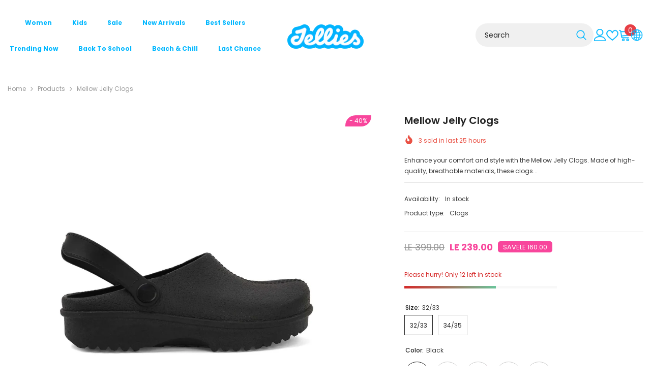

--- FILE ---
content_type: text/html; charset=utf-8
request_url: https://jellieseg.com/products/mellow-jelly-clogs?variant=47038470619442&section_id=template--25435816132914__main
body_size: 18965
content:
<div id="shopify-section-template--25435816132914__main" class="shopify-section"><link href="//jellieseg.com/cdn/shop/t/14/assets/component-product.aio.min.css?v=10297491223597749491763423657" rel="stylesheet" type="text/css" media="all" />
<link href="//jellieseg.com/cdn/shop/t/14/assets/component-price.aio.min.css?v=54066024868494039901763423645" rel="stylesheet" type="text/css" media="all" />
<link href="//jellieseg.com/cdn/shop/t/14/assets/component-badge.aio.min.css?v=61526626733780268751763423628" rel="stylesheet" type="text/css" media="all" />
<link href="//jellieseg.com/cdn/shop/t/14/assets/component-rte.aio.min.css?v=61518676485739309251763423670" rel="stylesheet" type="text/css" media="all" />
<link href="//jellieseg.com/cdn/shop/t/14/assets/component-share.aio.min.css?v=99733846490657134291763423670" rel="stylesheet" type="text/css" media="all" />
<link href="//jellieseg.com/cdn/shop/t/14/assets/component-tab.aio.min.css?v=72104947865225615501763423684" rel="stylesheet" type="text/css" media="all" />
<link href="//jellieseg.com/cdn/shop/t/14/assets/component-product-form.aio.min.css?v=71656707058332637521763423657" rel="stylesheet" type="text/css" media="all" />
<link href="//jellieseg.com/cdn/shop/t/14/assets/component-grid.aio.min.css?v=102439875553545819631763423631" rel="stylesheet" type="text/css" media="all" />




    <style type="text/css">
    #ProductSection-template--25435816132914__main .productView-thumbnail .productView-thumbnail-link:after{
        padding-bottom: 150%;
    }

    #ProductSection-template--25435816132914__main .custom-cursor__inner .arrow:before,
    #ProductSection-template--25435816132914__main .custom-cursor__inner .arrow:after {
        background-color: #000000;
    }

    #ProductSection-template--25435816132914__main .tabs-contents .toggleLink,
    #ProductSection-template--25435816132914__main .tabs .tab .tab-title {
        font-size: 18px;
        font-weight: 600;
        text-transform: none;
        padding-top: 15px;
        padding-bottom: 15px;
    }

    

    

    @media (max-width: 1024px) {
        
    }

    @media (max-width: 550px) {
        #ProductSection-template--25435816132914__main .tabs-contents .toggleLink,
        #ProductSection-template--25435816132914__main .tabs .tab .tab-title {
            font-size: 16px;
        }
    }

    @media (max-width: 767px) {
        #ProductSection-template--25435816132914__main {
            padding-top: 0px;
            padding-bottom: 0px;
        }
        
        
        
    }

    @media (min-width: 1025px) {
        
    }

    @media (min-width: 768px) and (max-width: 1199px) {
        #ProductSection-template--25435816132914__main {
            padding-top: 0px;
            padding-bottom: 0px;
        }
    }

    @media (min-width: 1200px) {
        #ProductSection-template--25435816132914__main {
            padding-top: 0px;
            padding-bottom: 0px;
        }
    }
</style>
<script>
    window.product_inven_array_8807257637170 = {
        
            '47038470619442': '12',
        
            '47038470652210': '0',
        
            '47038470684978': '0',
        
            '47052921078066': '19',
        
            '47038470717746': '2',
        
            '47038470750514': '1',
        
            '47038470783282': '0',
        
            '47052921143602': '17',
        
            '47052921110834': '16',
        
            '47052921176370': '16',
        
    };

    window.selling_array_8807257637170 = {
        
            '47038470619442': 'deny',
        
            '47038470652210': 'deny',
        
            '47038470684978': 'deny',
        
            '47052921078066': 'deny',
        
            '47038470717746': 'deny',
        
            '47038470750514': 'deny',
        
            '47038470783282': 'deny',
        
            '47052921143602': 'deny',
        
            '47052921110834': 'deny',
        
            '47052921176370': 'deny',
        
    };

    window.subtotal = {
        show: true,
        style: 1,
        text: `Add to cart - [value]`
    };
  
    window.variant_image_group = true;
  
</script><link rel="stylesheet" href="//jellieseg.com/cdn/shop/t/14/assets/component-fancybox.css?v=162524859697928915511763423413" media="print" onload="this.media='all'">
    <noscript><link href="//jellieseg.com/cdn/shop/t/14/assets/component-fancybox.css?v=162524859697928915511763423413" rel="stylesheet" type="text/css" media="all" /></noscript><div class="vertical product-details product-default" data-section-id="template--25435816132914__main" data-section-type="product" id="ProductSection-template--25435816132914__main" data-has-combo="false" data-image-opo>
    <div class="productView-moreItem moreItem-breadcrumb "
            style="--spacing-top: 10px;
            --spacing-bottom: 20px;
            --spacing-top-mb: 0px;
            --spacing-bottom-mb: 10px;
            --breadcrumb-bg:rgba(0,0,0,0);
            --breadcrumb-mb-bg: #f6f6f6;
            "
        >
            
                <div class="breadcrumb-bg">
            
                <div class="container">
                    

<link href="//jellieseg.com/cdn/shop/t/14/assets/component-breadcrumb.css?v=158896573748378790801763423399" rel="stylesheet" type="text/css" media="all" /><breadcrumb-component class="breadcrumb-container style--line_clamp_1" data-collection-title="" data-collection-all="/collections/all">
        <nav class="breadcrumb breadcrumb-left" role="navigation" aria-label="breadcrumbs">
            <a class="link home-link" href="/">Home</a><span class="separate" aria-hidden="true"><svg xmlns="http://www.w3.org/2000/svg" viewBox="0 0 24 24"><path d="M 7.75 1.34375 L 6.25 2.65625 L 14.65625 12 L 6.25 21.34375 L 7.75 22.65625 L 16.75 12.65625 L 17.34375 12 L 16.75 11.34375 Z"></path></svg></span>
                <span>Mellow Jelly Clogs</span><span class="observe-element" style="width: 1px; height: 1px; background: transparent; display: inline-block; flex-shrink: 0;"></span>
        </nav>
    </breadcrumb-component>
    <script type="text/javascript">
        if (typeof breadcrumbComponentDeclare == 'undefined') {
            class BreadcrumbComponent extends HTMLElement {
                constructor() {
                    super();
                    this.firstPostCollection();
                    this.getCollection();
                }

                connectedCallback() {
                    this.firstLink = this.querySelector('.link.home-link')
                    this.lastLink = this.querySelector('.observe-element')
                    this.classList.add('initialized');
                    this.initObservers();
                }

                static createHandler(position = 'first', breadcrumb = null) {
                    const handler = (entries, observer) => {
                        entries.forEach(entry => {
                            if (breadcrumb == null) return observer.disconnect();
                            if (entry.isIntersecting ) {
                                breadcrumb.classList.add(`disable-${position}`);
                            } else {
                                breadcrumb.classList.remove(`disable-${position}`);
                            }
                        })
                    }
                    return handler;
                }

                initObservers() {
                    const scrollToFirstHandler = BreadcrumbComponent.createHandler('first', this);
                    const scrollToLastHandler = BreadcrumbComponent.createHandler('last', this);
                    
                    this.scrollToFirstObserver = new IntersectionObserver(scrollToFirstHandler, { threshold: 1 });
                    this.scrollToLastObserver = new IntersectionObserver(scrollToLastHandler, { threshold: 0.6 });

                    this.scrollToFirstObserver.observe(this.firstLink);
                    this.scrollToLastObserver.observe(this.lastLink);
                }

                firstPostCollection() {
                    if (!document.body.matches('.template-collection')) return;
                    this.postCollection(true);
                    this.checkCollection();
                }

                postCollection(showCollection) {
                    const title = this.dataset.collectionTitle ? this.dataset.collectionTitle : "Products";
                    let collection = {name: title, url: window.location.pathname, show: showCollection};
                    localStorage.setItem('_breadcrumb_collection', JSON.stringify(collection));
                }

                checkCollection() {
                    document.addEventListener("click", (event) => {
                        const target = event.target;
                        if (!target.matches('.card-link')) return;
                        target.closest('.shopify-section[id*="product-grid"]') == null ? this.postCollection(false) : this.postCollection(true);
                    });
                }

                getCollection() {
                    if (!document.body.matches('.template-product')) return;
                    const collection = JSON.parse(localStorage.getItem('_breadcrumb_collection'));
                    let checkCollection = document.referrer.indexOf('/collections/') !== -1 && (new URL(document.referrer)).pathname == collection.url && collection && collection.show ? true : false;
                    const breadcrumb = `<a class="breadcrumb-collection animate--text" href="${checkCollection ? collection.url : this.dataset.collectionAll}">${checkCollection ? collection.name : "Products"}</a><span class="separate animate--text" aria-hidden="true"><svg xmlns="http://www.w3.org/2000/svg" viewBox="0 0 24 24"><path d="M 7.75 1.34375 L 6.25 2.65625 L 14.65625 12 L 6.25 21.34375 L 7.75 22.65625 L 16.75 12.65625 L 17.34375 12 L 16.75 11.34375 Z"></path></svg></span>`;
                    this.querySelectorAll('.separate')[0]?.insertAdjacentHTML("afterend", breadcrumb);
                }
            }   

            window.addEventListener('load', () => {
                customElements.define('breadcrumb-component', BreadcrumbComponent);
            })

            var breadcrumbComponentDeclare = BreadcrumbComponent;
        }
    </script>
                </div>
            
                </div>
            
        </div>
    
    <div class="container productView-container">
        <div class="productView halo-productView layout-3 positionMainImage--left productView-sticky" data-product-handle="mellow-jelly-clogs"><div class="productView-top">
                    <div class="halo-productView-left productView-images clearfix" data-image-gallery><div class="cursor-wrapper handleMouseLeave">
                                <div class="custom-cursor custom-cursor__outer">
                                    <div class="custom-cursor custom-cursor__inner">
                                        <span class="arrow arrow-bar fadeIn"></span>
                                    </div>
                                </div>
                            </div><div class="productView-images-wrapper" data-video-popup>
                            <div class="productView-image-wrapper"><div class="productView-badge has-badge-js badge-right halo-productBadges halo-productBadges--right date-72015051 date1-833"
        
        data-text-sale-badge="- "
        data-new-badge-number="30"
    ><span class="badge sale-badge" aria-hidden="true">-40%</span></div><div class="productView-nav style-1 image-fit-contain" 
                                    data-image-gallery-main
                                    data-arrows-desk="false"
                                    data-arrows-mobi="true"
                                    data-counter-mobi="true"
                                    data-media-count="9"
                                ><div class="productView-image productView-image-square filter-mellow-jelly-clogs fit-contain" data-index="1">
                                                    <div class="productView-img-container product-single__media" data-media-id="41697439154482"
                                                        
                                                            
                                                                
                                                                    style="padding-bottom: 100%;"
                                                                
                                                            
                                                        
                                                    >
                                                        <div 
                                                            class="media" 
                                                             
                                                             data-fancybox="images" href="//jellieseg.com/cdn/shop/files/Mellows_Clogs_Summer_Jellies_1000x.jpg?v=1765460808" 
                                                        >
                                                            <img id="product-featured-image-41697439154482"
                                                                srcset="//jellieseg.com/cdn/shop/files/Mellows_Clogs_Summer_Jellies_1000x.jpg?v=1765460808"
                                                                src="//jellieseg.com/cdn/shop/files/Mellows_Clogs_Summer_Jellies_1000x.jpg?v=1765460808"
                                                                data-src="//jellieseg.com/cdn/shop/files/Mellows_Clogs_Summer_Jellies_1000x.jpg?v=1765460808"
                                                                alt=""
                                                                sizes="(min-width: 2000px) 1500px, (min-width: 1200px) 1200px, (min-width: 768px) calc((100vw - 30px) / 2), calc(100vw - 20px)"
                                                                width="1000"
                                                                height="1000"
                                                                data-sizes="auto"
                                                                data-main-image
                                                                data-index="1"
                                                                data-cursor-image
                                                                
                                                            /></div>
                                                    </div>
                                                </div><div class="productView-image productView-image-square filter-mellow-jelly-clogs fit-contain" data-index="2">
                                                    <div class="productView-img-container product-single__media" data-media-id="41697439220018"
                                                        
                                                            
                                                                
                                                                    style="padding-bottom: 100%;"
                                                                
                                                            
                                                        
                                                    >
                                                        <div 
                                                            class="media" 
                                                             
                                                             data-fancybox="images" href="//jellieseg.com/cdn/shop/files/Mellow_Clogs_Lilac_Jellies_1000x.jpg?v=1765460836" 
                                                        >
                                                            <img id="product-featured-image-41697439220018"
                                                                data-srcset="//jellieseg.com/cdn/shop/files/Mellow_Clogs_Lilac_Jellies_1000x.jpg?v=1765460836"
                                                                
                                                                data-src="//jellieseg.com/cdn/shop/files/Mellow_Clogs_Lilac_Jellies_1000x.jpg?v=1765460836"
                                                                alt=""
                                                                sizes="(min-width: 2000px) 1500px, (min-width: 1200px) 1200px, (min-width: 768px) calc((100vw - 30px) / 2), calc(100vw - 20px)"
                                                                width="2048"
                                                                height="2048"
                                                                data-sizes="auto"
                                                                data-main-image
                                                                data-index="2"
                                                                data-cursor-image
                                                                class="lazyload" loading="lazy"
                                                            /><span class="data-lazy-loading"></span></div>
                                                    </div>
                                                </div><div class="productView-image productView-image-square filter-mellow-jelly-clogs fit-contain" data-index="3">
                                                    <div class="productView-img-container product-single__media" data-media-id="41697439252786"
                                                        
                                                            
                                                                
                                                                    style="padding-bottom: 100%;"
                                                                
                                                            
                                                        
                                                    >
                                                        <div 
                                                            class="media" 
                                                             
                                                             data-fancybox="images" href="//jellieseg.com/cdn/shop/files/Mellow_Clogs_Black_Jellies_1000x.jpg?v=1765460848" 
                                                        >
                                                            <img id="product-featured-image-41697439252786"
                                                                data-srcset="//jellieseg.com/cdn/shop/files/Mellow_Clogs_Black_Jellies_1000x.jpg?v=1765460848"
                                                                
                                                                data-src="//jellieseg.com/cdn/shop/files/Mellow_Clogs_Black_Jellies_1000x.jpg?v=1765460848"
                                                                alt=""
                                                                sizes="(min-width: 2000px) 1500px, (min-width: 1200px) 1200px, (min-width: 768px) calc((100vw - 30px) / 2), calc(100vw - 20px)"
                                                                width="2048"
                                                                height="2048"
                                                                data-sizes="auto"
                                                                data-main-image
                                                                data-index="3"
                                                                data-cursor-image
                                                                class="lazyload" loading="lazy"
                                                            /><span class="data-lazy-loading"></span></div>
                                                    </div>
                                                </div><div class="productView-image productView-image-square filter-mellow-jelly-clogs fit-contain" data-index="4">
                                                    <div class="productView-img-container product-single__media" data-media-id="41697439646002"
                                                        
                                                            
                                                                
                                                                    style="padding-bottom: 100%;"
                                                                
                                                            
                                                        
                                                    >
                                                        <div 
                                                            class="media" 
                                                             
                                                             data-fancybox="images" href="//jellieseg.com/cdn/shop/files/Mellow_Clogs_Pink3_Jellies_1000x.jpg?v=1765460862" 
                                                        >
                                                            <img id="product-featured-image-41697439646002"
                                                                data-srcset="//jellieseg.com/cdn/shop/files/Mellow_Clogs_Pink3_Jellies_1000x.jpg?v=1765460862"
                                                                
                                                                data-src="//jellieseg.com/cdn/shop/files/Mellow_Clogs_Pink3_Jellies_1000x.jpg?v=1765460862"
                                                                alt=""
                                                                sizes="(min-width: 2000px) 1500px, (min-width: 1200px) 1200px, (min-width: 768px) calc((100vw - 30px) / 2), calc(100vw - 20px)"
                                                                width="2048"
                                                                height="2048"
                                                                data-sizes="auto"
                                                                data-main-image
                                                                data-index="4"
                                                                data-cursor-image
                                                                class="lazyload" loading="lazy"
                                                            /><span class="data-lazy-loading"></span></div>
                                                    </div>
                                                </div><div class="productView-image productView-image-square filter-mellow-jelly-clogs fit-contain" data-index="5">
                                                    <div class="productView-img-container product-single__media" data-media-id="41697439121714"
                                                        
                                                            
                                                                
                                                                    style="padding-bottom: 100%;"
                                                                
                                                            
                                                        
                                                    >
                                                        <div 
                                                            class="media" 
                                                             
                                                             data-fancybox="images" href="//jellieseg.com/cdn/shop/files/Mellow_Clogs_White2_Jellies_1000x.jpg?v=1765460881" 
                                                        >
                                                            <img id="product-featured-image-41697439121714"
                                                                data-srcset="//jellieseg.com/cdn/shop/files/Mellow_Clogs_White2_Jellies_1000x.jpg?v=1765460881"
                                                                
                                                                data-src="//jellieseg.com/cdn/shop/files/Mellow_Clogs_White2_Jellies_1000x.jpg?v=1765460881"
                                                                alt=""
                                                                sizes="(min-width: 2000px) 1500px, (min-width: 1200px) 1200px, (min-width: 768px) calc((100vw - 30px) / 2), calc(100vw - 20px)"
                                                                width="2048"
                                                                height="2048"
                                                                data-sizes="auto"
                                                                data-main-image
                                                                data-index="5"
                                                                data-cursor-image
                                                                class="lazyload" loading="lazy"
                                                            /><span class="data-lazy-loading"></span></div>
                                                    </div>
                                                </div><div class="productView-image productView-image-square filter-mellow-jelly-clogs fit-contain" data-index="6">
                                                    <div class="productView-img-container product-single__media" data-media-id="41697439482162"
                                                        
                                                            
                                                                
                                                                    style="padding-bottom: 100%;"
                                                                
                                                            
                                                        
                                                    >
                                                        <div 
                                                            class="media" 
                                                             
                                                             data-fancybox="images" href="//jellieseg.com/cdn/shop/files/Mellow_Clogs_Lilac_Jellies1_1000x.jpg?v=1765461034" 
                                                        >
                                                            <img id="product-featured-image-41697439482162"
                                                                data-srcset="//jellieseg.com/cdn/shop/files/Mellow_Clogs_Lilac_Jellies1_1000x.jpg?v=1765461034"
                                                                
                                                                data-src="//jellieseg.com/cdn/shop/files/Mellow_Clogs_Lilac_Jellies1_1000x.jpg?v=1765461034"
                                                                alt=""
                                                                sizes="(min-width: 2000px) 1500px, (min-width: 1200px) 1200px, (min-width: 768px) calc((100vw - 30px) / 2), calc(100vw - 20px)"
                                                                width="2048"
                                                                height="2048"
                                                                data-sizes="auto"
                                                                data-main-image
                                                                data-index="6"
                                                                data-cursor-image
                                                                class="lazyload" loading="lazy"
                                                            /><span class="data-lazy-loading"></span></div>
                                                    </div>
                                                </div><div class="productView-image productView-image-square filter-mellow-jelly-clogs fit-contain" data-index="7">
                                                    <div class="productView-img-container product-single__media" data-media-id="41697439187250"
                                                        
                                                            
                                                                
                                                                    style="padding-bottom: 100%;"
                                                                
                                                            
                                                        
                                                    >
                                                        <div 
                                                            class="media" 
                                                             
                                                             data-fancybox="images" href="//jellieseg.com/cdn/shop/files/Mellow_Clogs_Black1_Jellies_1000x.jpg?v=1765873071" 
                                                        >
                                                            <img id="product-featured-image-41697439187250"
                                                                data-srcset="//jellieseg.com/cdn/shop/files/Mellow_Clogs_Black1_Jellies_1000x.jpg?v=1765873071"
                                                                
                                                                data-src="//jellieseg.com/cdn/shop/files/Mellow_Clogs_Black1_Jellies_1000x.jpg?v=1765873071"
                                                                alt=""
                                                                sizes="(min-width: 2000px) 1500px, (min-width: 1200px) 1200px, (min-width: 768px) calc((100vw - 30px) / 2), calc(100vw - 20px)"
                                                                width="2048"
                                                                height="2048"
                                                                data-sizes="auto"
                                                                data-main-image
                                                                data-index="7"
                                                                data-cursor-image
                                                                class="lazyload" loading="lazy"
                                                            /><span class="data-lazy-loading"></span></div>
                                                    </div>
                                                </div><div class="productView-image productView-image-square filter-mellow-jelly-clogs fit-contain" data-index="8">
                                                    <div class="productView-img-container product-single__media" data-media-id="41697439678770"
                                                        
                                                            
                                                                
                                                                    style="padding-bottom: 100%;"
                                                                
                                                            
                                                        
                                                    >
                                                        <div 
                                                            class="media" 
                                                             
                                                             data-fancybox="images" href="//jellieseg.com/cdn/shop/files/Mellow_Clogs_Pink4_Jellies_1000x.jpg?v=1765873059" 
                                                        >
                                                            <img id="product-featured-image-41697439678770"
                                                                data-srcset="//jellieseg.com/cdn/shop/files/Mellow_Clogs_Pink4_Jellies_1000x.jpg?v=1765873059"
                                                                
                                                                data-src="//jellieseg.com/cdn/shop/files/Mellow_Clogs_Pink4_Jellies_1000x.jpg?v=1765873059"
                                                                alt=""
                                                                sizes="(min-width: 2000px) 1500px, (min-width: 1200px) 1200px, (min-width: 768px) calc((100vw - 30px) / 2), calc(100vw - 20px)"
                                                                width="2048"
                                                                height="2048"
                                                                data-sizes="auto"
                                                                data-main-image
                                                                data-index="8"
                                                                data-cursor-image
                                                                class="lazyload" loading="lazy"
                                                            /><span class="data-lazy-loading"></span></div>
                                                    </div>
                                                </div><div class="productView-image productView-image-square filter-mellow-jelly-clogs fit-contain" data-index="9">
                                                    <div class="productView-img-container product-single__media" data-media-id="41697439580466"
                                                        
                                                            
                                                                
                                                                    style="padding-bottom: 100%;"
                                                                
                                                            
                                                        
                                                    >
                                                        <div 
                                                            class="media" 
                                                             
                                                             data-fancybox="images" href="//jellieseg.com/cdn/shop/files/Mellow_Clogs_Green_Jellies_1000x.jpg?v=1765873084" 
                                                        >
                                                            <img id="product-featured-image-41697439580466"
                                                                data-srcset="//jellieseg.com/cdn/shop/files/Mellow_Clogs_Green_Jellies_1000x.jpg?v=1765873084"
                                                                
                                                                data-src="//jellieseg.com/cdn/shop/files/Mellow_Clogs_Green_Jellies_1000x.jpg?v=1765873084"
                                                                alt=""
                                                                sizes="(min-width: 2000px) 1500px, (min-width: 1200px) 1200px, (min-width: 768px) calc((100vw - 30px) / 2), calc(100vw - 20px)"
                                                                width="2048"
                                                                height="2048"
                                                                data-sizes="auto"
                                                                data-main-image
                                                                data-index="9"
                                                                data-cursor-image
                                                                class="lazyload" loading="lazy"
                                                            /><span class="data-lazy-loading"></span></div>
                                                    </div>
                                                </div></div><div class="productView-videoPopup"></div><div class="productView-iconZoom">
                                        <svg  class="icon icon-zoom-1" xmlns="http://www.w3.org/2000/svg" aria-hidden="true" focusable="false" role="presentation" viewBox="0 0 448 512"><path d="M416 176V86.63L246.6 256L416 425.4V336c0-8.844 7.156-16 16-16s16 7.156 16 16v128c0 8.844-7.156 16-16 16h-128c-8.844 0-16-7.156-16-16s7.156-16 16-16h89.38L224 278.6L54.63 448H144C152.8 448 160 455.2 160 464S152.8 480 144 480h-128C7.156 480 0 472.8 0 464v-128C0 327.2 7.156 320 16 320S32 327.2 32 336v89.38L201.4 256L32 86.63V176C32 184.8 24.84 192 16 192S0 184.8 0 176v-128C0 39.16 7.156 32 16 32h128C152.8 32 160 39.16 160 48S152.8 64 144 64H54.63L224 233.4L393.4 64H304C295.2 64 288 56.84 288 48S295.2 32 304 32h128C440.8 32 448 39.16 448 48v128C448 184.8 440.8 192 432 192S416 184.8 416 176z"></path></svg>
                                    </div></div><div class="productView-thumbnail-wrapper">
                                    <div class="productView-for clearfix" data-max-thumbnail-to-show="4"><div class="productView-thumbnail filter-mellow-jelly-clogs" data-media-id="template--25435816132914__main-41697439154482">
                                                        <div class="productView-thumbnail-link" data-image="//jellieseg.com/cdn/shop/files/Mellows_Clogs_Summer_Jellies_large.jpg?v=1765460808">
                                                            <img srcset="//jellieseg.com/cdn/shop/files/Mellows_Clogs_Summer_Jellies_medium.jpg?v=1765460808" src="//jellieseg.com/cdn/shop/files/Mellows_Clogs_Summer_Jellies_medium.jpg?v=1765460808" alt="Mellow Jelly Clogs"  /></div>
                                                    </div><div class="productView-thumbnail filter-mellow-jelly-clogs" data-media-id="template--25435816132914__main-41697439220018">
                                                        <div class="productView-thumbnail-link" data-image="//jellieseg.com/cdn/shop/files/Mellow_Clogs_Lilac_Jellies_large.jpg?v=1765460836">
                                                            <img srcset="//jellieseg.com/cdn/shop/files/Mellow_Clogs_Lilac_Jellies_medium.jpg?v=1765460836" src="//jellieseg.com/cdn/shop/files/Mellow_Clogs_Lilac_Jellies_medium.jpg?v=1765460836" alt="Mellow Jelly Clogs"  /></div>
                                                    </div><div class="productView-thumbnail filter-mellow-jelly-clogs" data-media-id="template--25435816132914__main-41697439252786">
                                                        <div class="productView-thumbnail-link" data-image="//jellieseg.com/cdn/shop/files/Mellow_Clogs_Black_Jellies_large.jpg?v=1765460848">
                                                            <img srcset="//jellieseg.com/cdn/shop/files/Mellow_Clogs_Black_Jellies_medium.jpg?v=1765460848" src="//jellieseg.com/cdn/shop/files/Mellow_Clogs_Black_Jellies_medium.jpg?v=1765460848" alt="Mellow Jelly Clogs"  /></div>
                                                    </div><div class="productView-thumbnail filter-mellow-jelly-clogs" data-media-id="template--25435816132914__main-41697439646002">
                                                        <div class="productView-thumbnail-link" data-image="//jellieseg.com/cdn/shop/files/Mellow_Clogs_Pink3_Jellies_large.jpg?v=1765460862">
                                                            <img srcset="//jellieseg.com/cdn/shop/files/Mellow_Clogs_Pink3_Jellies_medium.jpg?v=1765460862" src="//jellieseg.com/cdn/shop/files/Mellow_Clogs_Pink3_Jellies_medium.jpg?v=1765460862" alt="Mellow Jelly Clogs"  /></div>
                                                    </div><div class="productView-thumbnail filter-mellow-jelly-clogs" data-media-id="template--25435816132914__main-41697439121714">
                                                        <div class="productView-thumbnail-link" data-image="//jellieseg.com/cdn/shop/files/Mellow_Clogs_White2_Jellies_large.jpg?v=1765460881">
                                                            <img data-srcset="//jellieseg.com/cdn/shop/files/Mellow_Clogs_White2_Jellies_medium.jpg?v=1765460881"  alt="Mellow Jelly Clogs" class="lazyload" loading="lazy" /><span class="data-lazy-loading"></span></div>
                                                    </div><div class="productView-thumbnail filter-mellow-jelly-clogs" data-media-id="template--25435816132914__main-41697439482162">
                                                        <div class="productView-thumbnail-link" data-image="//jellieseg.com/cdn/shop/files/Mellow_Clogs_Lilac_Jellies1_large.jpg?v=1765461034">
                                                            <img data-srcset="//jellieseg.com/cdn/shop/files/Mellow_Clogs_Lilac_Jellies1_medium.jpg?v=1765461034"  alt="Mellow Jelly Clogs" class="lazyload" loading="lazy" /><span class="data-lazy-loading"></span></div>
                                                    </div><div class="productView-thumbnail filter-mellow-jelly-clogs" data-media-id="template--25435816132914__main-41697439187250">
                                                        <div class="productView-thumbnail-link" data-image="//jellieseg.com/cdn/shop/files/Mellow_Clogs_Black1_Jellies_large.jpg?v=1765873071">
                                                            <img data-srcset="//jellieseg.com/cdn/shop/files/Mellow_Clogs_Black1_Jellies_medium.jpg?v=1765873071"  alt="Mellow Jelly Clogs" class="lazyload" loading="lazy" /><span class="data-lazy-loading"></span></div>
                                                    </div><div class="productView-thumbnail filter-mellow-jelly-clogs" data-media-id="template--25435816132914__main-41697439678770">
                                                        <div class="productView-thumbnail-link" data-image="//jellieseg.com/cdn/shop/files/Mellow_Clogs_Pink4_Jellies_large.jpg?v=1765873059">
                                                            <img data-srcset="//jellieseg.com/cdn/shop/files/Mellow_Clogs_Pink4_Jellies_medium.jpg?v=1765873059"  alt="Mellow Jelly Clogs" class="lazyload" loading="lazy" /><span class="data-lazy-loading"></span></div>
                                                    </div><div class="productView-thumbnail filter-mellow-jelly-clogs" data-media-id="template--25435816132914__main-41697439580466">
                                                        <div class="productView-thumbnail-link" data-image="//jellieseg.com/cdn/shop/files/Mellow_Clogs_Green_Jellies_large.jpg?v=1765873084">
                                                            <img data-srcset="//jellieseg.com/cdn/shop/files/Mellow_Clogs_Green_Jellies_medium.jpg?v=1765873084"  alt="Mellow Jelly Clogs" class="lazyload" loading="lazy" /><span class="data-lazy-loading"></span></div>
                                                    </div></div>
                                </div></div>
                    </div>
                    <div class="halo-productView-right productView-details clearfix">
                        <div class="productView-product clearfix"><div class="productView-moreItem"
                                            style="--spacing-top: 0px;
                                            --spacing-bottom: 10px"
                                        >
                                            <h1 class="productView-title" style="--color-title: #232323;--fontsize-text: 20px;--fontsize-mb-text: 18px;"><span>Mellow Jelly Clogs</span></h1>
                                        </div><div class="productView-moreItem"
                                                style="--spacing-top: 0px;
                                                --spacing-bottom: 14px;
                                                --color-text-sold-in: #e95144"
                                            >
                                                <div class="productView-meta clearfix"><div class="productView-soldProduct" data-sold-out-product data-item="3,5,6,7,8,10,12,15" data-hours="10,15,16,17,18,20,25,35" style="display: none;">
    <svg class="icon icon-fire-2" viewBox="0 0 384 512"><path d="M216 23.858c0-23.802-30.653-32.765-44.149-13.038C48 191.851 224 200 224 288c0 35.629-29.114 64.458-64.85 63.994C123.98 351.538 96 322.22 96 287.046v-85.51c0-21.703-26.471-32.225-41.432-16.504C27.801 213.158 0 261.332 0 320c0 105.869 86.131 192 192 192s192-86.131 192-192c0-170.29-168-193.003-168-296.142z"></path></svg>
    <span class="text">
        <span data-sold-out-number>2</span>
        sold in last
        <span data-sold-out-hours>8</span>
        hours
    </span>
</div></div>
                                            </div><div class="productView-moreItem"
                                            style="--spacing-top: 0px;
                                            --spacing-bottom: 12px"
                                        >
                                            <div class="productView-desc halo-text-format" 
        style="--color-text: #3c3c3c;
        --fontsize-text: 12px"
    >   
        
            Enhance your comfort and style with the Mellow Jelly Clogs. Made of high-quality, breathable materials, these clogs...</div>
                                        </div><div class="productView-moreItem"
                                                style="--spacing-top: 0px;
                                                --spacing-bottom: 18px"
                                            >
                                                <div class="productView-info has-border-top has-border-bottom" style="--color-border: #e6e6e6"><div class="productView-info-item" data-inventory data-stock-level="none">
            <span class="productView-info-name">
                Availability:
            </span>
            <span class="productView-info-value">
                
                        In stock
            </span>
        </div><div class="productView-info-item">
            <span class="productView-info-name">
                Product type:
            </span>
            <span class="productView-info-value">
                Clogs
            </span>
        </div></div>
                                            </div>
                                        <div class="productView-moreItem"
                                            style="--spacing-top: 0px;
                                            --spacing-bottom: 17px;
                                            --fontsize-text: 18px"
                                        >
                                            
                                                <div class="productView-price no-js-hidden clearfix" id="product-price-8807257637170"><div class="price price--medium price--on-sale ">
    <dl><div class="price__regular"><dd class="price__last"><span class="price-item price-item--regular"><span class=money>LE 239.00</span></span></dd>
        </div>
        <div class="price__sale show_saved_price"><dd class="price__compare" data-compare="39900"><s class="price-item price-item--regular"><span class=money>LE 399.00</span></s></dd><dd class="price__last" data-last="23900"><span class="price-item price-item--sale"><span class=money>LE 239.00</span></span></dd><div class="price__saved"><span class="price-item price-item--saved">Save <span class=money>LE 160.00</span></span></div></div>
        <small class="unit-price caption hidden">
            <dt class="visually-hidden">Unit price</dt>
            <dd class="price__last"><span></span><span aria-hidden="true">/</span><span class="visually-hidden">&nbsp;per&nbsp;</span><span></span></dd>
        </small>
    </dl>
</div>
</div>
                                        </div>
                                            <div class="productView-moreItem"
    style="--spacing-top: 0px;
    --spacing-bottom: 8px;
    --color-text: "
>
    <div class="productView-hotStock style-2" data-hot-stock="20" 10 ><span class="hotStock-text">
                Please hurry! Only 12 left in stock
            </span>
            <div class="hotStock-progress">
                <span class="hotStock-progress-item"></span>
            </div></div>
</div>

                                        <div class="productView-moreItem"
                                                style="--spacing-top: 0px;
                                                --spacing-bottom: 20px"
                                            >
                                                <div class="productView-countDown-wrapper"><div class="productView-countDown countdown_8807257637170 style-1 clearfix" data-countdown-id="8807257637170" data-countdown="jan 3, 2026 23:59:00">
            </div></div>
                                            </div>
                                            <div class="productView-moreItem productView-moreItem-product-variant"
                                                style="--spacing-top: 0px;
                                                --spacing-bottom: 0px"
                                            ><div class="productView-options" style="--color-border: #e6e6e6" data-lang="en" data-default-lang="eg"><div class="productView-variants halo-productOptions" id="product-option-8807257637170"  data-type="button"><variant-radios class="no-js-hidden product-option has-default" data-product="8807257637170" data-section="template--25435816132914__main" data-url="/products/mellow-jelly-clogs"><fieldset class="js product-form__input clearfix" data-product-attribute="set-rectangle" data-option-index="0">
                            <legend class="form__label">
                                Size:
                                <span data-header-option>
                                    32/33
                                </span>
                            </legend><input class="product-form__radio" type="radio" id="option-8807257637170-Size-0"
                                        name="Size"
                                        value="32/33"
                                        checked
                                        
                                        data-variant-id="47038470619442"
                                    ><label class="product-form__label available" for="option-8807257637170-Size-0" data-variant-id="47038470619442">
                                            <span class="text">32/33</span>
                                        </label><input class="product-form__radio" type="radio" id="option-8807257637170-Size-4"
                                        name="Size"
                                        value="34/35"
                                        
                                        
                                        data-variant-id="47038470717746"
                                    ><label class="product-form__label available" for="option-8807257637170-Size-4" data-variant-id="47038470717746">
                                            <span class="text">34/35</span>
                                        </label></fieldset><fieldset class="js product-form__input product-form__swatch clearfix" data-product-attribute="set-rectangle" data-option-index="1">
                            <legend class="form__label">
                                Color:
                                <span data-header-option>
                                    Black
                                </span>
                            </legend><input class="product-form__radio" type="radio" id="option-8807257637170-Color-0"
                                        name="Color"
                                        value="Black"
                                        checked
                                        
                                            data-filter=".filter-black"
                                            data-metafields-vig=""
                                        
                                        data-variant-id="47038470619442"
                                    ><label class="product-form__label available" name="Color" for="option-8807257637170-Color-0" data-variant-id="47038470619442">
                                            <span
                                                class="pattern"
                                                style="background-color: black; background-image: url(//jellieseg.com/cdn/shop/files/Mellow_Clogs_Black1_Jellies_130x.jpg?v=1765873071);"
                                            ></span>
                                            
                                                <span class="expand">
                                                    <img srcset="//jellieseg.com/cdn/shop/files/Mellow_Clogs_Black1_Jellies_75x.jpg?v=1765873071" src="//jellieseg.com/cdn/shop/files/Mellow_Clogs_Black1_Jellies_75x.jpg?v=1765873071" sizes="75px" loading="lazy">
                                                </span>
                                            
                                        </label><input class="product-form__radio" type="radio" id="option-8807257637170-Color-1"
                                        name="Color"
                                        value="Lilac"
                                        
                                        
                                            data-filter=".filter-lilac"
                                            data-metafields-vig=""
                                        
                                        data-variant-id="47038470652210"
                                    ><label class="product-form__label soldout" name="Color" for="option-8807257637170-Color-1" data-variant-id="47038470652210">
                                            <span
                                                class="pattern"
                                                style="background-color: lilac; background-image: url(//jellieseg.com/cdn/shop/files/Mellow_Clogs_Lilac_Jellies_130x.jpg?v=1765460836);"
                                            ></span>
                                            
                                                <span class="expand">
                                                    <img srcset="//jellieseg.com/cdn/shop/files/Mellow_Clogs_Lilac_Jellies_75x.jpg?v=1765460836" src="//jellieseg.com/cdn/shop/files/Mellow_Clogs_Lilac_Jellies_75x.jpg?v=1765460836" sizes="75px" loading="lazy">
                                                </span>
                                            
                                        </label><input class="product-form__radio" type="radio" id="option-8807257637170-Color-2"
                                        name="Color"
                                        value="Pink"
                                        
                                        
                                            data-filter=".filter-pink"
                                            data-metafields-vig=""
                                        
                                        data-variant-id="47038470684978"
                                    ><label class="product-form__label soldout" name="Color" for="option-8807257637170-Color-2" data-variant-id="47038470684978">
                                            <span
                                                class="pattern"
                                                style="background-color: pink; background-image: url(//jellieseg.com/cdn/shop/files/Mellow_Clogs_Pink3_Jellies_130x.jpg?v=1765460862);"
                                            ></span>
                                            
                                                <span class="expand">
                                                    <img srcset="//jellieseg.com/cdn/shop/files/Mellow_Clogs_Pink3_Jellies_75x.jpg?v=1765460862" src="//jellieseg.com/cdn/shop/files/Mellow_Clogs_Pink3_Jellies_75x.jpg?v=1765460862" sizes="75px" loading="lazy">
                                                </span>
                                            
                                        </label><input class="product-form__radio" type="radio" id="option-8807257637170-Color-3"
                                        name="Color"
                                        value="Green"
                                        
                                        
                                            data-filter=".filter-green"
                                            data-metafields-vig=""
                                        
                                        data-variant-id="47052921078066"
                                    ><label class="product-form__label available" name="Color" for="option-8807257637170-Color-3" data-variant-id="47052921078066">
                                            <span
                                                class="pattern"
                                                style="background-color: green; background-image: url(//jellieseg.com/cdn/shop/files/Mellow_Clogs_Green_Jellies_130x.jpg?v=1765873084);"
                                            ></span>
                                            
                                                <span class="expand">
                                                    <img srcset="//jellieseg.com/cdn/shop/files/Mellow_Clogs_Green_Jellies_75x.jpg?v=1765873084" src="//jellieseg.com/cdn/shop/files/Mellow_Clogs_Green_Jellies_75x.jpg?v=1765873084" sizes="75px" loading="lazy">
                                                </span>
                                            
                                        </label><input class="product-form__radio" type="radio" id="option-8807257637170-Color-8"
                                        name="Color"
                                        value="White"
                                        
                                        
                                            data-filter=".filter-white"
                                            data-metafields-vig=""
                                        
                                        data-variant-id="47052921110834"
                                    ><label class="product-form__label available" name="Color" for="option-8807257637170-Color-8" data-variant-id="47052921110834">
                                            <span
                                                class="pattern"
                                                style="background-color: white; background-image: url(//jellieseg.com/cdn/shop/files/Mellow_Clogs_White2_Jellies_130x.jpg?v=1765460881);"
                                            ></span>
                                            
                                                <span class="expand">
                                                    <img srcset="//jellieseg.com/cdn/shop/files/Mellow_Clogs_White2_Jellies_75x.jpg?v=1765460881" src="//jellieseg.com/cdn/shop/files/Mellow_Clogs_White2_Jellies_75x.jpg?v=1765460881" sizes="75px" loading="lazy">
                                                </span>
                                            
                                        </label></fieldset><script type="application/json">
                        [{"id":47038470619442,"title":"32\/33 \/ Black","option1":"32\/33","option2":"Black","option3":null,"sku":null,"requires_shipping":true,"taxable":true,"featured_image":{"id":50502139183410,"product_id":8807257637170,"position":7,"created_at":"2025-06-16T15:15:34+03:00","updated_at":"2025-12-16T10:17:51+02:00","alt":null,"width":2048,"height":2048,"src":"\/\/jellieseg.com\/cdn\/shop\/files\/Mellow_Clogs_Black1_Jellies.jpg?v=1765873071","variant_ids":[47038470619442,47038470717746]},"available":true,"name":"Mellow Jelly Clogs - 32\/33 \/ Black","public_title":"32\/33 \/ Black","options":["32\/33","Black"],"price":23900,"weight":0,"compare_at_price":39900,"inventory_management":"shopify","barcode":null,"featured_media":{"alt":null,"id":41697439187250,"position":7,"preview_image":{"aspect_ratio":1.0,"height":2048,"width":2048,"src":"\/\/jellieseg.com\/cdn\/shop\/files\/Mellow_Clogs_Black1_Jellies.jpg?v=1765873071"}},"requires_selling_plan":false,"selling_plan_allocations":[]},{"id":47038470652210,"title":"32\/33 \/ Lilac","option1":"32\/33","option2":"Lilac","option3":null,"sku":null,"requires_shipping":true,"taxable":true,"featured_image":{"id":50502139248946,"product_id":8807257637170,"position":2,"created_at":"2025-06-16T15:15:34+03:00","updated_at":"2025-12-11T15:47:16+02:00","alt":null,"width":2048,"height":2048,"src":"\/\/jellieseg.com\/cdn\/shop\/files\/Mellow_Clogs_Lilac_Jellies.jpg?v=1765460836","variant_ids":[47038470652210,47038470750514]},"available":false,"name":"Mellow Jelly Clogs - 32\/33 \/ Lilac","public_title":"32\/33 \/ Lilac","options":["32\/33","Lilac"],"price":23900,"weight":0,"compare_at_price":39900,"inventory_management":"shopify","barcode":null,"featured_media":{"alt":null,"id":41697439220018,"position":2,"preview_image":{"aspect_ratio":1.0,"height":2048,"width":2048,"src":"\/\/jellieseg.com\/cdn\/shop\/files\/Mellow_Clogs_Lilac_Jellies.jpg?v=1765460836"}},"requires_selling_plan":false,"selling_plan_allocations":[]},{"id":47038470684978,"title":"32\/33 \/ Pink","option1":"32\/33","option2":"Pink","option3":null,"sku":null,"requires_shipping":true,"taxable":true,"featured_image":{"id":50502139281714,"product_id":8807257637170,"position":4,"created_at":"2025-06-16T15:15:35+03:00","updated_at":"2025-12-11T15:47:42+02:00","alt":null,"width":2048,"height":2048,"src":"\/\/jellieseg.com\/cdn\/shop\/files\/Mellow_Clogs_Pink3_Jellies.jpg?v=1765460862","variant_ids":[47038470684978,47038470783282]},"available":false,"name":"Mellow Jelly Clogs - 32\/33 \/ Pink","public_title":"32\/33 \/ Pink","options":["32\/33","Pink"],"price":23900,"weight":0,"compare_at_price":39900,"inventory_management":"shopify","barcode":null,"featured_media":{"alt":null,"id":41697439646002,"position":4,"preview_image":{"aspect_ratio":1.0,"height":2048,"width":2048,"src":"\/\/jellieseg.com\/cdn\/shop\/files\/Mellow_Clogs_Pink3_Jellies.jpg?v=1765460862"}},"requires_selling_plan":false,"selling_plan_allocations":[]},{"id":47052921078066,"title":"32\/33 \/ Green","option1":"32\/33","option2":"Green","option3":null,"sku":null,"requires_shipping":true,"taxable":true,"featured_image":{"id":50502139642162,"product_id":8807257637170,"position":9,"created_at":"2025-06-16T15:15:35+03:00","updated_at":"2025-12-16T10:18:04+02:00","alt":null,"width":2048,"height":2048,"src":"\/\/jellieseg.com\/cdn\/shop\/files\/Mellow_Clogs_Green_Jellies.jpg?v=1765873084","variant_ids":[47052921078066,47052921143602]},"available":true,"name":"Mellow Jelly Clogs - 32\/33 \/ Green","public_title":"32\/33 \/ Green","options":["32\/33","Green"],"price":23900,"weight":0,"compare_at_price":39900,"inventory_management":"shopify","barcode":null,"featured_media":{"alt":null,"id":41697439580466,"position":9,"preview_image":{"aspect_ratio":1.0,"height":2048,"width":2048,"src":"\/\/jellieseg.com\/cdn\/shop\/files\/Mellow_Clogs_Green_Jellies.jpg?v=1765873084"}},"requires_selling_plan":false,"selling_plan_allocations":[]},{"id":47038470717746,"title":"34\/35 \/ Black","option1":"34\/35","option2":"Black","option3":null,"sku":null,"requires_shipping":true,"taxable":true,"featured_image":{"id":50502139183410,"product_id":8807257637170,"position":7,"created_at":"2025-06-16T15:15:34+03:00","updated_at":"2025-12-16T10:17:51+02:00","alt":null,"width":2048,"height":2048,"src":"\/\/jellieseg.com\/cdn\/shop\/files\/Mellow_Clogs_Black1_Jellies.jpg?v=1765873071","variant_ids":[47038470619442,47038470717746]},"available":true,"name":"Mellow Jelly Clogs - 34\/35 \/ Black","public_title":"34\/35 \/ Black","options":["34\/35","Black"],"price":23900,"weight":0,"compare_at_price":39900,"inventory_management":"shopify","barcode":null,"featured_media":{"alt":null,"id":41697439187250,"position":7,"preview_image":{"aspect_ratio":1.0,"height":2048,"width":2048,"src":"\/\/jellieseg.com\/cdn\/shop\/files\/Mellow_Clogs_Black1_Jellies.jpg?v=1765873071"}},"requires_selling_plan":false,"selling_plan_allocations":[]},{"id":47038470750514,"title":"34\/35 \/ Lilac","option1":"34\/35","option2":"Lilac","option3":null,"sku":null,"requires_shipping":true,"taxable":true,"featured_image":{"id":50502139248946,"product_id":8807257637170,"position":2,"created_at":"2025-06-16T15:15:34+03:00","updated_at":"2025-12-11T15:47:16+02:00","alt":null,"width":2048,"height":2048,"src":"\/\/jellieseg.com\/cdn\/shop\/files\/Mellow_Clogs_Lilac_Jellies.jpg?v=1765460836","variant_ids":[47038470652210,47038470750514]},"available":true,"name":"Mellow Jelly Clogs - 34\/35 \/ Lilac","public_title":"34\/35 \/ Lilac","options":["34\/35","Lilac"],"price":23900,"weight":0,"compare_at_price":39900,"inventory_management":"shopify","barcode":null,"featured_media":{"alt":null,"id":41697439220018,"position":2,"preview_image":{"aspect_ratio":1.0,"height":2048,"width":2048,"src":"\/\/jellieseg.com\/cdn\/shop\/files\/Mellow_Clogs_Lilac_Jellies.jpg?v=1765460836"}},"requires_selling_plan":false,"selling_plan_allocations":[]},{"id":47038470783282,"title":"34\/35 \/ Pink","option1":"34\/35","option2":"Pink","option3":null,"sku":null,"requires_shipping":true,"taxable":true,"featured_image":{"id":50502139281714,"product_id":8807257637170,"position":4,"created_at":"2025-06-16T15:15:35+03:00","updated_at":"2025-12-11T15:47:42+02:00","alt":null,"width":2048,"height":2048,"src":"\/\/jellieseg.com\/cdn\/shop\/files\/Mellow_Clogs_Pink3_Jellies.jpg?v=1765460862","variant_ids":[47038470684978,47038470783282]},"available":false,"name":"Mellow Jelly Clogs - 34\/35 \/ Pink","public_title":"34\/35 \/ Pink","options":["34\/35","Pink"],"price":23900,"weight":0,"compare_at_price":39900,"inventory_management":"shopify","barcode":null,"featured_media":{"alt":null,"id":41697439646002,"position":4,"preview_image":{"aspect_ratio":1.0,"height":2048,"width":2048,"src":"\/\/jellieseg.com\/cdn\/shop\/files\/Mellow_Clogs_Pink3_Jellies.jpg?v=1765460862"}},"requires_selling_plan":false,"selling_plan_allocations":[]},{"id":47052921143602,"title":"34\/35 \/ Green","option1":"34\/35","option2":"Green","option3":null,"sku":null,"requires_shipping":true,"taxable":true,"featured_image":{"id":50502139642162,"product_id":8807257637170,"position":9,"created_at":"2025-06-16T15:15:35+03:00","updated_at":"2025-12-16T10:18:04+02:00","alt":null,"width":2048,"height":2048,"src":"\/\/jellieseg.com\/cdn\/shop\/files\/Mellow_Clogs_Green_Jellies.jpg?v=1765873084","variant_ids":[47052921078066,47052921143602]},"available":true,"name":"Mellow Jelly Clogs - 34\/35 \/ Green","public_title":"34\/35 \/ Green","options":["34\/35","Green"],"price":23900,"weight":0,"compare_at_price":39900,"inventory_management":"shopify","barcode":null,"featured_media":{"alt":null,"id":41697439580466,"position":9,"preview_image":{"aspect_ratio":1.0,"height":2048,"width":2048,"src":"\/\/jellieseg.com\/cdn\/shop\/files\/Mellow_Clogs_Green_Jellies.jpg?v=1765873084"}},"requires_selling_plan":false,"selling_plan_allocations":[]},{"id":47052921110834,"title":"32\/33 \/ White","option1":"32\/33","option2":"White","option3":null,"sku":null,"requires_shipping":true,"taxable":true,"featured_image":{"id":50502139117874,"product_id":8807257637170,"position":5,"created_at":"2025-06-16T15:15:33+03:00","updated_at":"2025-12-11T15:48:01+02:00","alt":null,"width":2048,"height":2048,"src":"\/\/jellieseg.com\/cdn\/shop\/files\/Mellow_Clogs_White2_Jellies.jpg?v=1765460881","variant_ids":[47052921110834,47052921176370]},"available":true,"name":"Mellow Jelly Clogs - 32\/33 \/ White","public_title":"32\/33 \/ White","options":["32\/33","White"],"price":23900,"weight":0,"compare_at_price":39900,"inventory_management":"shopify","barcode":null,"featured_media":{"alt":null,"id":41697439121714,"position":5,"preview_image":{"aspect_ratio":1.0,"height":2048,"width":2048,"src":"\/\/jellieseg.com\/cdn\/shop\/files\/Mellow_Clogs_White2_Jellies.jpg?v=1765460881"}},"requires_selling_plan":false,"selling_plan_allocations":[]},{"id":47052921176370,"title":"34\/35 \/ White","option1":"34\/35","option2":"White","option3":null,"sku":null,"requires_shipping":true,"taxable":true,"featured_image":{"id":50502139117874,"product_id":8807257637170,"position":5,"created_at":"2025-06-16T15:15:33+03:00","updated_at":"2025-12-11T15:48:01+02:00","alt":null,"width":2048,"height":2048,"src":"\/\/jellieseg.com\/cdn\/shop\/files\/Mellow_Clogs_White2_Jellies.jpg?v=1765460881","variant_ids":[47052921110834,47052921176370]},"available":true,"name":"Mellow Jelly Clogs - 34\/35 \/ White","public_title":"34\/35 \/ White","options":["34\/35","White"],"price":23900,"weight":0,"compare_at_price":39900,"inventory_management":"shopify","barcode":null,"featured_media":{"alt":null,"id":41697439121714,"position":5,"preview_image":{"aspect_ratio":1.0,"height":2048,"width":2048,"src":"\/\/jellieseg.com\/cdn\/shop\/files\/Mellow_Clogs_White2_Jellies.jpg?v=1765460881"}},"requires_selling_plan":false,"selling_plan_allocations":[]}]
                    </script>
                </variant-radios></div>
        <noscript>
            <div class="product-form__input">
                <label class="form__label" for="Variants-template--25435816132914__main">
                    Product variants
                </label>
                <div class="select">
                <select name="id" id="Variants-template--25435816132914__main" class="select__select" form="product-form"><option
                            selected="selected"
                            
                            value="47038470619442"
                        >
                            32/33 / Black
                            - LE 239.00
                        </option><option
                            
                            disabled
                            value="47038470652210"
                        >
                            32/33 / Lilac - Sold out
                            - LE 239.00
                        </option><option
                            
                            disabled
                            value="47038470684978"
                        >
                            32/33 / Pink - Sold out
                            - LE 239.00
                        </option><option
                            
                            
                            value="47052921078066"
                        >
                            32/33 / Green
                            - LE 239.00
                        </option><option
                            
                            
                            value="47038470717746"
                        >
                            34/35 / Black
                            - LE 239.00
                        </option><option
                            
                            
                            value="47038470750514"
                        >
                            34/35 / Lilac
                            - LE 239.00
                        </option><option
                            
                            disabled
                            value="47038470783282"
                        >
                            34/35 / Pink - Sold out
                            - LE 239.00
                        </option><option
                            
                            
                            value="47052921143602"
                        >
                            34/35 / Green
                            - LE 239.00
                        </option><option
                            
                            
                            value="47052921110834"
                        >
                            32/33 / White
                            - LE 239.00
                        </option><option
                            
                            
                            value="47052921176370"
                        >
                            34/35 / White
                            - LE 239.00
                        </option></select>
            </div>
          </div>
        </noscript></div>
                                            </div>
                                        
<small style="font-weight:600; font-style: italic;">Kindly use this 
size chart to avoid exchanges and fees.</small>
<h3 style="font-weight: 600; margin-top:5px; margin-bottom:0px; font-size: 18px;"> Size Chart</h3>
  <p style="font-weight: 600; margin-top:5px; font-size: 14px;" target="_blank">Feet Length :
<br>
32/33: (20 cm)
<br>
34/35: (21.7 cm)</p>

                                            <div class="productView-moreItem"
                                                style="--spacing-top: 0px;
                                                --spacing-bottom: 15px"
                                            >
                                                <div class="productView-buttons"><form method="post" action="/cart/add" id="product-form-installment-8807257637170" accept-charset="UTF-8" class="installment caption-large" enctype="multipart/form-data"><input type="hidden" name="form_type" value="product" /><input type="hidden" name="utf8" value="✓" /><input type="hidden" name="id" value="47038470619442">
        <input type="hidden" name="product-id" value="8807257637170" /><input type="hidden" name="section-id" value="template--25435816132914__main" /></form><product-form class="productView-form product-form"><form method="post" action="/cart/add" id="product-form-8807257637170" accept-charset="UTF-8" class="form" enctype="multipart/form-data" novalidate="novalidate" data-type="add-to-cart-form"><input type="hidden" name="form_type" value="product" /><input type="hidden" name="utf8" value="✓" /><div class="productView-group"><div class="productView-subtotal">
                            <span class="text">Subtotal: </span>
                            <span class="money-subtotal"><span class=money>LE 239.00</span></span>
                        </div><div class="pvGroup-row">
                  
<quantity-input class="productView-quantity quantity__group quantity__group--1 quantity__style--1 clearfix">
	<label class="form-label quantity__label" for="quantity-8807257637170">
		Quantity:
	</label>
	<div class="quantity__container">
		<button type="button" name="minus" class="minus btn-quantity"><span class="visually-hidden">Decrease quantity for Mellow Jelly Clogs</span>
		</button>
		<input class="form-input quantity__input" type="number" name="quantity" min="1" value="1" inputmode="numeric" pattern="[0-9]*" id="quantity-8807257637170" data-product="8807257637170" data-price="23900">
		<button type="button" name="plus" class="plus btn-quantity"><span class="visually-hidden">Increase quantity for Mellow Jelly Clogs</span>
		</button>
	</div>
</quantity-input><div class="productView-groupTop">
                        <div class="productView-action" style="--atc-color: #ffffff;--atc-bg-color: #00b7ff;--atc-border-color: #00b7ff;--atc-color-hover: #232323;--atc-bg-color-hover: linear-gradient(232deg, rgba(13, 172, 238, 1) 14%, rgba(244, 236, 231, 1) 56%, rgba(242, 237, 0, 1) 76%);--atc-border-color-hover: #232323">
                            
                            <input type="hidden" name="id" value="47038470619442">
                            <div class="product-form__buttons"><button type="submit" name="add" data-btn-addToCart data-inventory-quantity="12" data-available="false" class="product-form__submit button button--primary an-horizontal-shaking button-text-change button-not-animation" id="product-add-to-cart">Add to cart</button></div>
                        </div><div class="productView-wishlist clearfix">
                                <a role="link" aria-disabled="true" data-wishlist data-wishlist-handle="mellow-jelly-clogs" data-product-id="8807257637170"><span class="visually-hidden">Add to wishlist</span><svg xmlns="http://www.w3.org/2000/svg" viewBox="0 0 32 32" aria-hidden="true" focusable="false" role="presentation" class="icon icon-wishlist"><path d="M 9.5 5 C 5.363281 5 2 8.402344 2 12.5 C 2 13.929688 2.648438 15.167969 3.25 16.0625 C 3.851563 16.957031 4.46875 17.53125 4.46875 17.53125 L 15.28125 28.375 L 16 29.09375 L 16.71875 28.375 L 27.53125 17.53125 C 27.53125 17.53125 30 15.355469 30 12.5 C 30 8.402344 26.636719 5 22.5 5 C 19.066406 5 16.855469 7.066406 16 7.9375 C 15.144531 7.066406 12.933594 5 9.5 5 Z M 9.5 7 C 12.488281 7 15.25 9.90625 15.25 9.90625 L 16 10.75 L 16.75 9.90625 C 16.75 9.90625 19.511719 7 22.5 7 C 25.542969 7 28 9.496094 28 12.5 C 28 14.042969 26.125 16.125 26.125 16.125 L 16 26.25 L 5.875 16.125 C 5.875 16.125 5.390625 15.660156 4.90625 14.9375 C 4.421875 14.214844 4 13.273438 4 12.5 C 4 9.496094 6.457031 7 9.5 7 Z"/></svg></a>
                            </div><share-button class="share-button halo-socialShare productView-share style-2"><div class="share-content">
            <button class="share-button__button button"><svg class="icon" viewBox="0 0 227.216 227.216"><path d="M175.897,141.476c-13.249,0-25.11,6.044-32.98,15.518l-51.194-29.066c1.592-4.48,2.467-9.297,2.467-14.317c0-5.019-0.875-9.836-2.467-14.316l51.19-29.073c7.869,9.477,19.732,15.523,32.982,15.523c23.634,0,42.862-19.235,42.862-42.879C218.759,19.229,199.531,0,175.897,0C152.26,0,133.03,19.229,133.03,42.865c0,5.02,0.874,9.838,2.467,14.319L84.304,86.258c-7.869-9.472-19.729-15.514-32.975-15.514c-23.64,0-42.873,19.229-42.873,42.866c0,23.636,19.233,42.865,42.873,42.865c13.246,0,25.105-6.042,32.974-15.513l51.194,29.067c-1.593,4.481-2.468,9.3-2.468,14.321c0,23.636,19.23,42.865,42.867,42.865c23.634,0,42.862-19.23,42.862-42.865C218.759,160.71,199.531,141.476,175.897,141.476z M175.897,15c15.363,0,27.862,12.5,27.862,27.865c0,15.373-12.499,27.879-27.862,27.879c-15.366,0-27.867-12.506-27.867-27.879C148.03,27.5,160.531,15,175.897,15z M51.33,141.476c-15.369,0-27.873-12.501-27.873-27.865c0-15.366,12.504-27.866,27.873-27.866c15.363,0,27.861,12.5,27.861,27.866C79.191,128.975,66.692,141.476,51.33,141.476z M175.897,212.216c-15.366,0-27.867-12.501-27.867-27.865c0-15.37,12.501-27.875,27.867-27.875c15.363,0,27.862,12.505,27.862,27.875C203.759,199.715,191.26,212.216,175.897,212.216z"></path></svg> <span>Share</span></button>
            <div class="share-button__fallback">
                <div class="share-header">
                    <h2 class="share-title"><span>Share</span></h2>
                    <button type="button" class="share-button__close" aria-label="Close"><svg xmlns="http://www.w3.org/2000/svg" viewBox="0 0 48 48" ><path d="M 38.982422 6.9707031 A 2.0002 2.0002 0 0 0 37.585938 7.5859375 L 24 21.171875 L 10.414062 7.5859375 A 2.0002 2.0002 0 0 0 8.9785156 6.9804688 A 2.0002 2.0002 0 0 0 7.5859375 10.414062 L 21.171875 24 L 7.5859375 37.585938 A 2.0002 2.0002 0 1 0 10.414062 40.414062 L 24 26.828125 L 37.585938 40.414062 A 2.0002 2.0002 0 1 0 40.414062 37.585938 L 26.828125 24 L 40.414062 10.414062 A 2.0002 2.0002 0 0 0 38.982422 6.9707031 z"/></svg><span>Close</span></button>
                </div>
                <div class="wrapper-content">
                    <label class="form-label">Copy link</label>
                    <div class="share-group">
                        <div class="form-field">
                            <input type="text" class="field__input" id="url" value="https://jellieseg.com/products/mellow-jelly-clogs" placeholder="Link" data-url="https://jellieseg.com/products/mellow-jelly-clogs" onclick="this.select();" readonly>
                            <label class="field__label hiddenLabels" for="url">Link</label>
                        </div>
                        <button class="button button--primary button-copy"><svg class="icon icon-clipboard" width="11" height="13" fill="none" xmlns="http://www.w3.org/2000/svg" aria-hidden="true" focusable="false"><path fill-rule="evenodd" clip-rule="evenodd" d="M2 1a1 1 0 011-1h7a1 1 0 011 1v9a1 1 0 01-1 1V1H2zM1 2a1 1 0 00-1 1v9a1 1 0 001 1h7a1 1 0 001-1V3a1 1 0 00-1-1H1zm0 10V3h7v9H1z" fill="currentColor"/></svg>
 Copy link</button>
                    </div>
                    <span id="ShareMessage-8807257637170" class="share-button__message hidden" role="status" aria-hidden="true">Link copied to clipboard!</span><div class="share_toolbox clearfix"><label class="form-label">Share</label> <ul class="social-share"><li class="social-share__item"><a class="facebook" href="https://www.facebook.com/sharer/sharer.php?u=https://jellieseg.com/products/mellow-jelly-clogs" title='Facebook' data-no-instant rel="noopener noreferrer nofollow" target="_blank"><svg aria-hidden="true" focusable="false" role="presentation" xmlns="http://www.w3.org/2000/svg" viewBox="0 0 320 512" class="icon icon-facebook"><path d="M279.14 288l14.22-92.66h-88.91v-60.13c0-25.35 12.42-50.06 52.24-50.06h40.42V6.26S260.43 0 225.36 0c-73.22 0-121.08 44.38-121.08 124.72v70.62H22.89V288h81.39v224h100.17V288z"></path></svg></a></li><li class="social-share__item"><a class="twitter" href="http://twitter.com/share?text=Mellow%20Jelly%20Clogs&amp;url=https://jellieseg.com/products/mellow-jelly-clogs" title='Twitter' data-no-instant rel="noopener noreferrer nofollow" target="_blank"><svg aria-hidden="true" focusable="false" role="presentation" class="icon icon-twitter" viewBox="0 0 35 35">
<path d="M20.3306 15.2794L31.4059 3H28.7809L19.1669 13.6616L11.4844 3H2.625L14.2406 19.124L2.625 32H5.25L15.4044 20.7397L23.5178 32H32.3772L20.3306 15.2794ZM16.7366 19.2649L15.5597 17.6595L6.195 4.885H10.2266L17.7822 15.1945L18.9591 16.7999L28.7831 30.202H24.7516L16.7366 19.2649Z"></path>
</svg>
</a></li><li class="social-share__item"><a class="pinterest" href="http://pinterest.com/pin/create/button/?url=https://jellieseg.com/products/mellow-jelly-clogs&amp;media=http://jellieseg.com/cdn/shop/files/Mellows_Clogs_Summer_Jellies.jpg?crop=center&height=1024&v=1765460808&width=1024&amp;description=Mellow%20Jelly%20Clogs" title='Pinterest' data-no-instant rel="noopener noreferrer nofollow" target="_blank"><svg aria-hidden="true" focusable="false" role="presentation" class="icon icon-pinterest" viewBox="0 0 17 18"><path d="M8.48.58a8.42 8.42 0 015.9 2.45 8.42 8.42 0 011.33 10.08 8.28 8.28 0 01-7.23 4.16 8.5 8.5 0 01-2.37-.32c.42-.68.7-1.29.85-1.8l.59-2.29c.14.28.41.52.8.73.4.2.8.31 1.24.31.87 0 1.65-.25 2.34-.75a4.87 4.87 0 001.6-2.05 7.3 7.3 0 00.56-2.93c0-1.3-.5-2.41-1.49-3.36a5.27 5.27 0 00-3.8-1.43c-.93 0-1.8.16-2.58.48A5.23 5.23 0 002.85 8.6c0 .75.14 1.41.43 1.98.28.56.7.96 1.27 1.2.1.04.19.04.26 0 .07-.03.12-.1.15-.2l.18-.68c.05-.15.02-.3-.11-.45a2.35 2.35 0 01-.57-1.63A3.96 3.96 0 018.6 4.8c1.09 0 1.94.3 2.54.89.61.6.92 1.37.92 2.32 0 .8-.11 1.54-.33 2.21a3.97 3.97 0 01-.93 1.62c-.4.4-.87.6-1.4.6-.43 0-.78-.15-1.06-.47-.27-.32-.36-.7-.26-1.13a111.14 111.14 0 01.47-1.6l.18-.73c.06-.26.09-.47.09-.65 0-.36-.1-.66-.28-.89-.2-.23-.47-.35-.83-.35-.45 0-.83.2-1.13.62-.3.41-.46.93-.46 1.56a4.1 4.1 0 00.18 1.15l.06.15c-.6 2.58-.95 4.1-1.08 4.54-.12.55-.16 1.2-.13 1.94a8.4 8.4 0 01-5-7.65c0-2.3.81-4.28 2.44-5.9A8.04 8.04 0 018.48.57z"></svg>
</a></li><li class="social-share__item"><a class="tumblr" href="//tumblr.com/widgets/share/tool?canonicalUrl=https://jellieseg.com/products/mellow-jelly-clogs" title='Tumblr' data-no-instant rel="noopener noreferrer nofollow" data-content="http://jellieseg.com/cdn/shop/files/Mellows_Clogs_Summer_Jellies.jpg?crop=center&height=1024&v=1765460808&width=1024" target="_blank"><svg aria-hidden="true" focusable="false" role="presentation" class="icon icon-tumblr" viewBox="0 0 91 161"><path fill-rule="evenodd" d="M64 160.3c-24 0-42-12.3-42-41.8V71.3H.3V45.7c24-6.2 34-26.9 35.2-44.7h24.9v40.5h29v29.8h-29v41.1c0 12.3 6.2 16.6 16.1 16.6h14v31.3H64"></svg>
</a></li><li class="social-share__item"><a class="telegram" href="https://telegram.me/share/url?url=https://jellieseg.com/products/mellow-jelly-clogs" title='Telegram' data-no-instant rel="nofollow" target="_blank"><svg class="icon icon-telegram" role="presentation" viewBox="0 0 496 512"><path d="M248,8C111.033,8,0,119.033,0,256S111.033,504,248,504,496,392.967,496,256,384.967,8,248,8ZM362.952,176.66c-3.732,39.215-19.881,134.378-28.1,178.3-3.476,18.584-10.322,24.816-16.948,25.425-14.4,1.326-25.338-9.517-39.287-18.661-21.827-14.308-34.158-23.215-55.346-37.177-24.485-16.135-8.612-25,5.342-39.5,3.652-3.793,67.107-61.51,68.335-66.746.153-.655.3-3.1-1.154-4.384s-3.59-.849-5.135-.5q-3.283.746-104.608,69.142-14.845,10.194-26.894,9.934c-8.855-.191-25.888-5.006-38.551-9.123-15.531-5.048-27.875-7.717-26.8-16.291q.84-6.7,18.45-13.7,108.446-47.248,144.628-62.3c68.872-28.647,83.183-33.623,92.511-33.789,2.052-.034,6.639.474,9.61,2.885a10.452,10.452,0,0,1,3.53,6.716A43.765,43.765,0,0,1,362.952,176.66Z"></path></svg></a></li><li class="social-share__item"><a class="email" href="mailto:?subject=Mellow%20Jelly%20Clogs&amp;body=https://jellieseg.com/products/mellow-jelly-clogs" title='Email' data-no-instant rel="noopener noreferrer nofollow" target="_blank"><svg xmlns="http://www.w3.org/2000/svg" viewBox="0 0 24 24" aria-hidden="true" focusable="false" role="presentation" class="icon icon-mail"><path d="M 1 3 L 1 5 L 1 18 L 3 18 L 3 5 L 19 5 L 19 3 L 3 3 L 1 3 z M 5 7 L 5 7.1777344 L 14 12.875 L 23 7.125 L 23 7 L 5 7 z M 23 9.2832031 L 14 15 L 5 9.4160156 L 5 21 L 14 21 L 14 17 L 17 17 L 17 14 L 23 14 L 23 9.2832031 z M 19 16 L 19 19 L 16 19 L 16 21 L 19 21 L 19 24 L 21 24 L 21 21 L 24 21 L 24 19 L 21 19 L 21 16 L 19 16 z"/></svg></a></li><li class="social-share__item"><a class="whatsapp" href="https://wa.me/?text=Mellow%20Jelly%20Clogs&#x20;https://jellieseg.com/products/mellow-jelly-clogs" title='Whatsapp' data-no-instant rel="nofollow" target="_blank"><svg class="icon icon-whatsapp" xmlns="http://www.w3.org/2000/svg" xmlns:xlink="http://www.w3.org/1999/xlink" version="1.1" viewBox="0 0 256 256" xml:space="preserve"><defs></defs><g style="stroke: none; stroke-width: 0; stroke-dasharray: none; stroke-linecap: butt; stroke-linejoin: miter; stroke-miterlimit: 10; fill: none; fill-rule: nonzero; opacity: 1;" transform="translate(1.4065934065934016 1.4065934065934016) scale(2.81 2.81)"><path d="M 76.735 13.079 C 68.315 4.649 57.117 0.005 45.187 0 C 20.605 0 0.599 20.005 0.589 44.594 c -0.003 7.86 2.05 15.532 5.953 22.296 L 0.215 90 l 23.642 -6.202 c 6.514 3.553 13.848 5.426 21.312 5.428 h 0.018 c 0.001 0 -0.001 0 0 0 c 24.579 0 44.587 -20.007 44.597 -44.597 C 89.789 32.713 85.155 21.509 76.735 13.079 z M 27.076 46.217 c -0.557 -0.744 -4.55 -6.042 -4.55 -11.527 c 0 -5.485 2.879 -8.181 3.9 -9.296 c 1.021 -1.115 2.229 -1.394 2.972 -1.394 s 1.487 0.007 2.136 0.039 c 0.684 0.035 1.603 -0.26 2.507 1.913 c 0.929 2.231 3.157 7.717 3.436 8.274 c 0.279 0.558 0.464 1.208 0.093 1.952 c -0.371 0.743 -0.557 1.208 -1.114 1.859 c -0.557 0.651 -1.17 1.453 -1.672 1.952 c -0.558 0.556 -1.139 1.159 -0.489 2.274 c 0.65 1.116 2.886 4.765 6.199 7.72 c 4.256 3.797 7.847 4.973 8.961 5.531 c 1.114 0.558 1.764 0.465 2.414 -0.279 c 0.65 -0.744 2.786 -3.254 3.529 -4.369 c 0.743 -1.115 1.486 -0.929 2.507 -0.558 c 1.022 0.372 6.5 3.068 7.614 3.625 c 1.114 0.558 1.857 0.837 2.136 1.302 c 0.279 0.465 0.279 2.696 -0.65 5.299 c -0.929 2.603 -5.381 4.979 -7.522 5.298 c -1.92 0.287 -4.349 0.407 -7.019 -0.442 c -1.618 -0.513 -3.694 -1.199 -6.353 -2.347 C 34.934 58.216 27.634 46.961 27.076 46.217 z" style="stroke: none; stroke-width: 1; stroke-dasharray: none; stroke-linecap: butt; stroke-linejoin: miter; stroke-miterlimit: 10; fill: rgb(0,0,0); fill-rule: evenodd; opacity: 1;" transform=" matrix(1 0 0 1 0 0) " stroke-linecap="round"/></g></svg></a></li></ul></div></div>
            </div>
        </div></share-button><script src="//jellieseg.com/cdn/shop/t/14/assets/share.js?v=57884084875034138561763423497" defer="defer"></script></div>
                </div><div class="productView-groupBottom"><div class="productView-groupItem">
                            <div class="productView-payment"  id="product-checkout-8807257637170" style="--bin-color: #ffff00;--bin-bg-color: #f8469c;--bin-border-color: #f8469c;--bin-color-hover: #ffffff;--bin-bg-color-hover: linear-gradient(232deg, rgba(13, 172, 238, 1) 14%, rgba(244, 236, 231, 1) 56%, rgba(242, 237, 0, 1) 76%);--bin-border-color-hover: #232323"> 
                                <div data-shopify="payment-button" class="shopify-payment-button"> <shopify-accelerated-checkout recommended="null" fallback="{&quot;supports_subs&quot;:true,&quot;supports_def_opts&quot;:true,&quot;name&quot;:&quot;buy_it_now&quot;,&quot;wallet_params&quot;:{}}" access-token="9a61165143b16f66ee4a690e0d25ce8f" buyer-country="EG" buyer-locale="en" buyer-currency="EGP" variant-params="[{&quot;id&quot;:47038470619442,&quot;requiresShipping&quot;:true},{&quot;id&quot;:47038470652210,&quot;requiresShipping&quot;:true},{&quot;id&quot;:47038470684978,&quot;requiresShipping&quot;:true},{&quot;id&quot;:47052921078066,&quot;requiresShipping&quot;:true},{&quot;id&quot;:47038470717746,&quot;requiresShipping&quot;:true},{&quot;id&quot;:47038470750514,&quot;requiresShipping&quot;:true},{&quot;id&quot;:47038470783282,&quot;requiresShipping&quot;:true},{&quot;id&quot;:47052921143602,&quot;requiresShipping&quot;:true},{&quot;id&quot;:47052921110834,&quot;requiresShipping&quot;:true},{&quot;id&quot;:47052921176370,&quot;requiresShipping&quot;:true}]" shop-id="73553183026" enabled-flags="[&quot;ae0f5bf6&quot;]" > <div class="shopify-payment-button__button" role="button" disabled aria-hidden="true" style="background-color: transparent; border: none"> <div class="shopify-payment-button__skeleton">&nbsp;</div> </div> </shopify-accelerated-checkout> <small id="shopify-buyer-consent" class="hidden" aria-hidden="true" data-consent-type="subscription"> This item is a recurring or deferred purchase. By continuing, I agree to the <span id="shopify-subscription-policy-button">cancellation policy</span> and authorize you to charge my payment method at the prices, frequency and dates listed on this page until my order is fulfilled or I cancel, if permitted. </small> </div>
                            </div>
                        </div>
                    </div></div><input type="hidden" name="product-id" value="8807257637170" /><input type="hidden" name="section-id" value="template--25435816132914__main" /></form></product-form><div class="productView-notifyMe  halo-notifyMe" style="display: none;">
            <form method="post" action="/contact#ContactForm-notifyMe-product-productView-notify-form-8807257637170" id="ContactForm-notifyMe-product-productView-notify-form-8807257637170" accept-charset="UTF-8" class="notifyMe-form contact-form"><input type="hidden" name="form_type" value="contact" /><input type="hidden" name="utf8" value="✓" /><input type="hidden" name="contact[Form]" value="Notify me"/>
    <input type="hidden" class="halo-notify-product-site" name="contact[Shop name]" value="Jellies"/>
    <input type="hidden" class="halo-notify-product-site-url" name="contact[Link]" value="https://jellieseg.com"/>
    <input type="hidden" class="halo-notify-product-title" name="contact[Product title]" value="Mellow Jelly Clogs" />
    <input type="hidden" class="halo-notify-product-link" name="contact[Product URL]" value="https://jellieseg.com/products/mellow-jelly-clogs"/>
    <input type="hidden" class="halo-notify-product-variant" name="contact[Product variant]" value="32/33 / Black"/>

    <div class="form-field">
        <label class="form-label" for="halo-notify-email8807257637170">Leave your email and we will notify as soon as the product/variant is back in stock</label>
        <input class="form-input form-input-placeholder" type="email" name="contact[email]" required id="halo-notify-email8807257637170" placeholder="Insert your email">
        <button type="submit" class="button button-1" id="halo-btn-notify8807257637170" data-button-message="notifyMe">Subscribe</button>
    </div></form><div class="notifyMe-text"></div>
        </div></div>
                                            </div>
                                        <div class="productView-moreItem"
                                            style="--spacing-top: 0px;
                                            --spacing-bottom: 22px"
                                        >
                                            <div class="productView-ViewingProduct" data-customer-view="283, 100, 59, 11, 14, 185, 193, 165, 50, 38, 99, 112, 46, 10, 125, 200, 250, 18" data-customer-view-time="5">
    <svg class="icon" id="icon-eye" viewBox="0 0 511.626 511.626"><g><path d="M505.918,236.117c-26.651-43.587-62.485-78.609-107.497-105.065c-45.015-26.457-92.549-39.687-142.608-39.687 c-50.059,0-97.595,13.225-142.61,39.687C68.187,157.508,32.355,192.53,5.708,236.117C1.903,242.778,0,249.345,0,255.818 c0,6.473,1.903,13.04,5.708,19.699c26.647,43.589,62.479,78.614,107.495,105.064c45.015,26.46,92.551,39.68,142.61,39.68 c50.06,0,97.594-13.176,142.608-39.536c45.012-26.361,80.852-61.432,107.497-105.208c3.806-6.659,5.708-13.223,5.708-19.699 C511.626,249.345,509.724,242.778,505.918,236.117z M194.568,158.03c17.034-17.034,37.447-25.554,61.242-25.554 c3.805,0,7.043,1.336,9.709,3.999c2.662,2.664,4,5.901,4,9.707c0,3.809-1.338,7.044-3.994,9.704 c-2.662,2.667-5.902,3.999-9.708,3.999c-16.368,0-30.362,5.808-41.971,17.416c-11.613,11.615-17.416,25.603-17.416,41.971 c0,3.811-1.336,7.044-3.999,9.71c-2.667,2.668-5.901,3.999-9.707,3.999c-3.809,0-7.044-1.334-9.71-3.999 c-2.667-2.666-3.999-5.903-3.999-9.71C169.015,195.482,177.535,175.065,194.568,158.03z M379.867,349.04 c-38.164,23.12-79.514,34.687-124.054,34.687c-44.539,0-85.889-11.56-124.051-34.687s-69.901-54.2-95.215-93.222 c28.931-44.921,65.19-78.518,108.777-100.783c-11.61,19.792-17.417,41.207-17.417,64.236c0,35.216,12.517,65.329,37.544,90.362 s55.151,37.544,90.362,37.544c35.214,0,65.329-12.518,90.362-37.544s37.545-55.146,37.545-90.362 c0-23.029-5.808-44.447-17.419-64.236c43.585,22.265,79.846,55.865,108.776,100.783C449.767,294.84,418.031,325.913,379.867,349.04 z" /> </g></svg>
    <span class="text">10 customers are viewing this product</span>
</div>
                                        </div><div class="productView-moreItem"
                                            style="--spacing-top: 0px;
                                            --spacing-bottom: 12px;"
                                        >
                                            <div class="product-customInformation text-left" data-custom-information><div class="product-customInformation__icon"
            style="--color-icon: #232323"
        >
            <svg aria-hidden="true" focusable="false" data-prefix="fal" data-icon="shipping-fast" role="img" xmlns="http://www.w3.org/2000/svg" viewbox="0 0 640 512"><path fill="currentColor" d="M280 192c4.4 0 8-3.6 8-8v-16c0-4.4-3.6-8-8-8H40c-4.4 0-8 3.6-8 8v16c0 4.4 3.6 8 8 8h240zm352 192h-24V275.9c0-16.8-6.8-33.3-18.8-45.2l-83.9-83.9c-11.8-12-28.3-18.8-45.2-18.8H416V78.6c0-25.7-22.2-46.6-49.4-46.6H113.4C86.2 32 64 52.9 64 78.6V96H8c-4.4 0-8 3.6-8 8v16c0 4.4 3.6 8 8 8h240c4.4 0 8-3.6 8-8v-16c0-4.4-3.6-8-8-8H96V78.6c0-8.1 7.8-14.6 17.4-14.6h253.2c9.6 0 17.4 6.5 17.4 14.6V384H207.6C193 364.7 170 352 144 352c-18.1 0-34.6 6.2-48 16.4V288H64v144c0 44.2 35.8 80 80 80s80-35.8 80-80c0-5.5-.6-10.8-1.6-16h195.2c-1.1 5.2-1.6 10.5-1.6 16 0 44.2 35.8 80 80 80s80-35.8 80-80c0-5.5-.6-10.8-1.6-16H632c4.4 0 8-3.6 8-8v-16c0-4.4-3.6-8-8-8zm-488 96c-26.5 0-48-21.5-48-48s21.5-48 48-48 48 21.5 48 48-21.5 48-48 48zm272-320h44.1c8.4 0 16.7 3.4 22.6 9.4l83.9 83.9c.8.8 1.1 1.9 1.8 2.8H416V160zm80 320c-26.5 0-48-21.5-48-48s21.5-48 48-48 48 21.5 48 48-21.5 48-48 48zm80-96h-16.4C545 364.7 522 352 496 352s-49 12.7-63.6 32H416v-96h160v96zM256 248v-16c0-4.4-3.6-8-8-8H8c-4.4 0-8 3.6-8 8v16c0 4.4 3.6 8 8 8h240c4.4 0 8-3.6 8-8z"></path></svg>
        </div><div class="product-customInformation__content"><div class="product__text title"  
                    style="--fontsize-text:12px;
                    --color-title: #232323"
                >
                    <h2 class="title">Free Shipping</h2><svg xmlns="http://www.w3.org/2000/svg" aria-hidden="true" focusable="false" role="presentation" class="icon icon-info" viewBox="0 0 1024 1024"><path fill="#c2c8ce" d="M512 0c281.6 0 512 230.4 512 512s-230.4 512-512 512S0 793.6 0 512 230.4 0 512 0zm0 716.8c-42.667 0-76.8 34.133-76.8 68.267s34.133 68.266 76.8 68.266 76.8-34.133 76.8-68.266S554.667 716.8 512 716.8zm17.067-529.067c-136.534 0-221.867 76.8-221.867 187.734h128c0-51.2 34.133-85.334 93.867-85.334 51.2 0 85.333 34.134 85.333 76.8-8.533 42.667-17.067 59.734-68.267 93.867l-17.066 8.533c-59.734 34.134-85.334 76.8-85.334 153.6v25.6H563.2v-25.6c0-42.666 17.067-68.266 76.8-102.4 68.267-34.133 93.867-85.333 93.867-153.6 17.066-110.933-68.267-179.2-204.8-179.2z"></path></svg></div><div class="product__text des"  
                    style="--fontsize-text:12px;
                    --color-des: #4d4d4d"
                >
                    <p>Free shipping on orders over 1500 EGP</p>
                </div></div><div class="product-customInformation__popup hidden">
            <div class="halo-text-format">
<p>We can ship to virtually any address in the world. Note that there are restrictions on some products, and some products cannot be shipped to international destinations.</p>
<p>When you place an order, we will estimate shipping and delivery dates for you based on the availability of your items and the shipping options you choose. Depending on the shipping provider you choose, shipping date estimates may appear on the shipping quotes page.</p>
<p>Please also note that the shipping rates for many items we sell are weight-based. The weight of any such item can be found on its detail page. To reflect the policies of the shipping companies we use, all weights will be rounded up to the next full pound.</p>						</div>
        </div></div>
                                        </div><div class="productView-moreItem"
                                            style="--spacing-top: 30px;
                                            --spacing-bottom: 0px;
                                            "
                                        >
                                            <complementary-products class="productView-complementary complementary-products style-2 no-js-hidden" id="complementary-product-data" data-complementary-product data-url="/recommendations/products?section_id=template--25435816132914__main&product_id=8807257637170&limit=10&intent=complementary"></complementary-products>
                                            <script src="//jellieseg.com/cdn/shop/t/14/assets/build-complementary-products.js?v=73501869613274300751763423392" defer="defer"></script>
                                        </div></div>
                    </div>
                </div><link href="//jellieseg.com/cdn/shop/t/14/assets/component-sticky-add-to-cart.css?v=65206619997115728701763423449" rel="stylesheet" type="text/css" media="all" />
                    <sticky-add-to-cart class="productView-stickyCart style-1 subtotal-1" data-sticky-add-to-cart>
    <div class="container">
        <a href="javascript:void(0)" class="sticky-product-close close" data-close-sticky-add-to-cart>
            <svg xmlns="http://www.w3.org/2000/svg" viewBox="0 0 48 48" ><path d="M 38.982422 6.9707031 A 2.0002 2.0002 0 0 0 37.585938 7.5859375 L 24 21.171875 L 10.414062 7.5859375 A 2.0002 2.0002 0 0 0 8.9785156 6.9804688 A 2.0002 2.0002 0 0 0 7.5859375 10.414062 L 21.171875 24 L 7.5859375 37.585938 A 2.0002 2.0002 0 1 0 10.414062 40.414062 L 24 26.828125 L 37.585938 40.414062 A 2.0002 2.0002 0 1 0 40.414062 37.585938 L 26.828125 24 L 40.414062 10.414062 A 2.0002 2.0002 0 0 0 38.982422 6.9707031 z"/></svg>
        </a>
        <div class="sticky-product-wrapper">
            <div class="sticky-product clearfix"><div class="sticky-left">
                    <div class="sticky-image" data-image-sticky-add-to-cart>
                        <img srcset="//jellieseg.com/cdn/shop/files/Mellow_Clogs_Black1_Jellies_1200x.jpg?v=1765873071" src="//jellieseg.com/cdn/shop/files/Mellow_Clogs_Black1_Jellies_1200x.jpg?v=1765873071" alt="Mellow Jelly Clogs" sizes="1200px" loading="lazy">
                    </div>
                    
                        <div class="sticky-info"><h4 class="sticky-title">
                                Mellow Jelly Clogs
                            </h4>
                            
                                
                                
                                <div class="sticky-price has-compare-price">
                                    
                                        
                                            <s class="money-compare-price" data-compare-price="39900"><span class=money>LE 399.00</span></s>
                                        
                                    
                                    <span class="money-subtotal"><span class=money>LE 239.00</span></span>
                                </div>
                            
                        </div>
                    
                </div>
                <div class="sticky-right sticky-content">
                    <div class="sticky-options">
                                <variant-sticky-selects class="no-js-hidden product-option has-default" data-product="8807257637170" data-section="template--25435816132914__main" data-url="/products/mellow-jelly-clogs">
                                    <div class="form__select select">
                                        <label class="form__label hiddenLabels" for="stick-variant-8807257637170">
                                            Choose options
                                        </label>
                                        <select id="stick-variant-8807257637170"
                                            class="select__select"
                                            name="stick-variant-8807257637170"
                                        ><option value="47038470619442" selected="selected">
                                                    32/33 / Black
                                                    </option><option value="47038470652210"   disabled="disabled">
                                                    32/33 / Lilac
                                                    (Sold out)</option><option value="47038470684978"   disabled="disabled">
                                                    32/33 / Pink
                                                    (Sold out)</option><option value="47052921078066" >
                                                    32/33 / Green
                                                    </option><option value="47038470717746" >
                                                    34/35 / Black
                                                    </option><option value="47038470750514" >
                                                    34/35 / Lilac
                                                    </option><option value="47038470783282"   disabled="disabled">
                                                    34/35 / Pink
                                                    (Sold out)</option><option value="47052921143602" >
                                                    34/35 / Green
                                                    </option><option value="47052921110834" >
                                                    32/33 / White
                                                    </option><option value="47052921176370" >
                                                    34/35 / White
                                                    </option></select>
                                    </div>
                                    <script type="application/json">
                                        [{"id":47038470619442,"title":"32\/33 \/ Black","option1":"32\/33","option2":"Black","option3":null,"sku":null,"requires_shipping":true,"taxable":true,"featured_image":{"id":50502139183410,"product_id":8807257637170,"position":7,"created_at":"2025-06-16T15:15:34+03:00","updated_at":"2025-12-16T10:17:51+02:00","alt":null,"width":2048,"height":2048,"src":"\/\/jellieseg.com\/cdn\/shop\/files\/Mellow_Clogs_Black1_Jellies.jpg?v=1765873071","variant_ids":[47038470619442,47038470717746]},"available":true,"name":"Mellow Jelly Clogs - 32\/33 \/ Black","public_title":"32\/33 \/ Black","options":["32\/33","Black"],"price":23900,"weight":0,"compare_at_price":39900,"inventory_management":"shopify","barcode":null,"featured_media":{"alt":null,"id":41697439187250,"position":7,"preview_image":{"aspect_ratio":1.0,"height":2048,"width":2048,"src":"\/\/jellieseg.com\/cdn\/shop\/files\/Mellow_Clogs_Black1_Jellies.jpg?v=1765873071"}},"requires_selling_plan":false,"selling_plan_allocations":[]},{"id":47038470652210,"title":"32\/33 \/ Lilac","option1":"32\/33","option2":"Lilac","option3":null,"sku":null,"requires_shipping":true,"taxable":true,"featured_image":{"id":50502139248946,"product_id":8807257637170,"position":2,"created_at":"2025-06-16T15:15:34+03:00","updated_at":"2025-12-11T15:47:16+02:00","alt":null,"width":2048,"height":2048,"src":"\/\/jellieseg.com\/cdn\/shop\/files\/Mellow_Clogs_Lilac_Jellies.jpg?v=1765460836","variant_ids":[47038470652210,47038470750514]},"available":false,"name":"Mellow Jelly Clogs - 32\/33 \/ Lilac","public_title":"32\/33 \/ Lilac","options":["32\/33","Lilac"],"price":23900,"weight":0,"compare_at_price":39900,"inventory_management":"shopify","barcode":null,"featured_media":{"alt":null,"id":41697439220018,"position":2,"preview_image":{"aspect_ratio":1.0,"height":2048,"width":2048,"src":"\/\/jellieseg.com\/cdn\/shop\/files\/Mellow_Clogs_Lilac_Jellies.jpg?v=1765460836"}},"requires_selling_plan":false,"selling_plan_allocations":[]},{"id":47038470684978,"title":"32\/33 \/ Pink","option1":"32\/33","option2":"Pink","option3":null,"sku":null,"requires_shipping":true,"taxable":true,"featured_image":{"id":50502139281714,"product_id":8807257637170,"position":4,"created_at":"2025-06-16T15:15:35+03:00","updated_at":"2025-12-11T15:47:42+02:00","alt":null,"width":2048,"height":2048,"src":"\/\/jellieseg.com\/cdn\/shop\/files\/Mellow_Clogs_Pink3_Jellies.jpg?v=1765460862","variant_ids":[47038470684978,47038470783282]},"available":false,"name":"Mellow Jelly Clogs - 32\/33 \/ Pink","public_title":"32\/33 \/ Pink","options":["32\/33","Pink"],"price":23900,"weight":0,"compare_at_price":39900,"inventory_management":"shopify","barcode":null,"featured_media":{"alt":null,"id":41697439646002,"position":4,"preview_image":{"aspect_ratio":1.0,"height":2048,"width":2048,"src":"\/\/jellieseg.com\/cdn\/shop\/files\/Mellow_Clogs_Pink3_Jellies.jpg?v=1765460862"}},"requires_selling_plan":false,"selling_plan_allocations":[]},{"id":47052921078066,"title":"32\/33 \/ Green","option1":"32\/33","option2":"Green","option3":null,"sku":null,"requires_shipping":true,"taxable":true,"featured_image":{"id":50502139642162,"product_id":8807257637170,"position":9,"created_at":"2025-06-16T15:15:35+03:00","updated_at":"2025-12-16T10:18:04+02:00","alt":null,"width":2048,"height":2048,"src":"\/\/jellieseg.com\/cdn\/shop\/files\/Mellow_Clogs_Green_Jellies.jpg?v=1765873084","variant_ids":[47052921078066,47052921143602]},"available":true,"name":"Mellow Jelly Clogs - 32\/33 \/ Green","public_title":"32\/33 \/ Green","options":["32\/33","Green"],"price":23900,"weight":0,"compare_at_price":39900,"inventory_management":"shopify","barcode":null,"featured_media":{"alt":null,"id":41697439580466,"position":9,"preview_image":{"aspect_ratio":1.0,"height":2048,"width":2048,"src":"\/\/jellieseg.com\/cdn\/shop\/files\/Mellow_Clogs_Green_Jellies.jpg?v=1765873084"}},"requires_selling_plan":false,"selling_plan_allocations":[]},{"id":47038470717746,"title":"34\/35 \/ Black","option1":"34\/35","option2":"Black","option3":null,"sku":null,"requires_shipping":true,"taxable":true,"featured_image":{"id":50502139183410,"product_id":8807257637170,"position":7,"created_at":"2025-06-16T15:15:34+03:00","updated_at":"2025-12-16T10:17:51+02:00","alt":null,"width":2048,"height":2048,"src":"\/\/jellieseg.com\/cdn\/shop\/files\/Mellow_Clogs_Black1_Jellies.jpg?v=1765873071","variant_ids":[47038470619442,47038470717746]},"available":true,"name":"Mellow Jelly Clogs - 34\/35 \/ Black","public_title":"34\/35 \/ Black","options":["34\/35","Black"],"price":23900,"weight":0,"compare_at_price":39900,"inventory_management":"shopify","barcode":null,"featured_media":{"alt":null,"id":41697439187250,"position":7,"preview_image":{"aspect_ratio":1.0,"height":2048,"width":2048,"src":"\/\/jellieseg.com\/cdn\/shop\/files\/Mellow_Clogs_Black1_Jellies.jpg?v=1765873071"}},"requires_selling_plan":false,"selling_plan_allocations":[]},{"id":47038470750514,"title":"34\/35 \/ Lilac","option1":"34\/35","option2":"Lilac","option3":null,"sku":null,"requires_shipping":true,"taxable":true,"featured_image":{"id":50502139248946,"product_id":8807257637170,"position":2,"created_at":"2025-06-16T15:15:34+03:00","updated_at":"2025-12-11T15:47:16+02:00","alt":null,"width":2048,"height":2048,"src":"\/\/jellieseg.com\/cdn\/shop\/files\/Mellow_Clogs_Lilac_Jellies.jpg?v=1765460836","variant_ids":[47038470652210,47038470750514]},"available":true,"name":"Mellow Jelly Clogs - 34\/35 \/ Lilac","public_title":"34\/35 \/ Lilac","options":["34\/35","Lilac"],"price":23900,"weight":0,"compare_at_price":39900,"inventory_management":"shopify","barcode":null,"featured_media":{"alt":null,"id":41697439220018,"position":2,"preview_image":{"aspect_ratio":1.0,"height":2048,"width":2048,"src":"\/\/jellieseg.com\/cdn\/shop\/files\/Mellow_Clogs_Lilac_Jellies.jpg?v=1765460836"}},"requires_selling_plan":false,"selling_plan_allocations":[]},{"id":47038470783282,"title":"34\/35 \/ Pink","option1":"34\/35","option2":"Pink","option3":null,"sku":null,"requires_shipping":true,"taxable":true,"featured_image":{"id":50502139281714,"product_id":8807257637170,"position":4,"created_at":"2025-06-16T15:15:35+03:00","updated_at":"2025-12-11T15:47:42+02:00","alt":null,"width":2048,"height":2048,"src":"\/\/jellieseg.com\/cdn\/shop\/files\/Mellow_Clogs_Pink3_Jellies.jpg?v=1765460862","variant_ids":[47038470684978,47038470783282]},"available":false,"name":"Mellow Jelly Clogs - 34\/35 \/ Pink","public_title":"34\/35 \/ Pink","options":["34\/35","Pink"],"price":23900,"weight":0,"compare_at_price":39900,"inventory_management":"shopify","barcode":null,"featured_media":{"alt":null,"id":41697439646002,"position":4,"preview_image":{"aspect_ratio":1.0,"height":2048,"width":2048,"src":"\/\/jellieseg.com\/cdn\/shop\/files\/Mellow_Clogs_Pink3_Jellies.jpg?v=1765460862"}},"requires_selling_plan":false,"selling_plan_allocations":[]},{"id":47052921143602,"title":"34\/35 \/ Green","option1":"34\/35","option2":"Green","option3":null,"sku":null,"requires_shipping":true,"taxable":true,"featured_image":{"id":50502139642162,"product_id":8807257637170,"position":9,"created_at":"2025-06-16T15:15:35+03:00","updated_at":"2025-12-16T10:18:04+02:00","alt":null,"width":2048,"height":2048,"src":"\/\/jellieseg.com\/cdn\/shop\/files\/Mellow_Clogs_Green_Jellies.jpg?v=1765873084","variant_ids":[47052921078066,47052921143602]},"available":true,"name":"Mellow Jelly Clogs - 34\/35 \/ Green","public_title":"34\/35 \/ Green","options":["34\/35","Green"],"price":23900,"weight":0,"compare_at_price":39900,"inventory_management":"shopify","barcode":null,"featured_media":{"alt":null,"id":41697439580466,"position":9,"preview_image":{"aspect_ratio":1.0,"height":2048,"width":2048,"src":"\/\/jellieseg.com\/cdn\/shop\/files\/Mellow_Clogs_Green_Jellies.jpg?v=1765873084"}},"requires_selling_plan":false,"selling_plan_allocations":[]},{"id":47052921110834,"title":"32\/33 \/ White","option1":"32\/33","option2":"White","option3":null,"sku":null,"requires_shipping":true,"taxable":true,"featured_image":{"id":50502139117874,"product_id":8807257637170,"position":5,"created_at":"2025-06-16T15:15:33+03:00","updated_at":"2025-12-11T15:48:01+02:00","alt":null,"width":2048,"height":2048,"src":"\/\/jellieseg.com\/cdn\/shop\/files\/Mellow_Clogs_White2_Jellies.jpg?v=1765460881","variant_ids":[47052921110834,47052921176370]},"available":true,"name":"Mellow Jelly Clogs - 32\/33 \/ White","public_title":"32\/33 \/ White","options":["32\/33","White"],"price":23900,"weight":0,"compare_at_price":39900,"inventory_management":"shopify","barcode":null,"featured_media":{"alt":null,"id":41697439121714,"position":5,"preview_image":{"aspect_ratio":1.0,"height":2048,"width":2048,"src":"\/\/jellieseg.com\/cdn\/shop\/files\/Mellow_Clogs_White2_Jellies.jpg?v=1765460881"}},"requires_selling_plan":false,"selling_plan_allocations":[]},{"id":47052921176370,"title":"34\/35 \/ White","option1":"34\/35","option2":"White","option3":null,"sku":null,"requires_shipping":true,"taxable":true,"featured_image":{"id":50502139117874,"product_id":8807257637170,"position":5,"created_at":"2025-06-16T15:15:33+03:00","updated_at":"2025-12-11T15:48:01+02:00","alt":null,"width":2048,"height":2048,"src":"\/\/jellieseg.com\/cdn\/shop\/files\/Mellow_Clogs_White2_Jellies.jpg?v=1765460881","variant_ids":[47052921110834,47052921176370]},"available":true,"name":"Mellow Jelly Clogs - 34\/35 \/ White","public_title":"34\/35 \/ White","options":["34\/35","White"],"price":23900,"weight":0,"compare_at_price":39900,"inventory_management":"shopify","barcode":null,"featured_media":{"alt":null,"id":41697439121714,"position":5,"preview_image":{"aspect_ratio":1.0,"height":2048,"width":2048,"src":"\/\/jellieseg.com\/cdn\/shop\/files\/Mellow_Clogs_White2_Jellies.jpg?v=1765460881"}},"requires_selling_plan":false,"selling_plan_allocations":[]}]
                                    </script>
                                </variant-sticky-selects>
                            </div><div class="sticky-actions"><form method="post" action="/cart/add" id="product-form-sticky-8807257637170" accept-charset="UTF-8" class="form" enctype="multipart/form-data" novalidate="novalidate" data-type="add-to-cart-form"><input type="hidden" name="form_type" value="product" /><input type="hidden" name="utf8" value="✓" /><div class="sticky-actions-row"><input type="hidden" name="id" value="47038470619442">
<quantity-input class="productView-quantity quantity__group quantity__group--3 quantity__style--1 clearfix">
	<label class="form-label quantity__label" for="quantity-8807257637170-3">
		Quantity:
	</label>
	<div class="quantity__container">
		<button type="button" name="minus" class="minus btn-quantity"><span class="visually-hidden">Decrease quantity for Mellow Jelly Clogs</span>
		</button>
		<input class="form-input quantity__input" type="number" name="quantity" min="1" value="1" inputmode="numeric" pattern="[0-9]*" id="quantity-8807257637170-3" data-product="8807257637170" data-price="23900">
		<button type="button" name="plus" class="plus btn-quantity"><span class="visually-hidden">Increase quantity for Mellow Jelly Clogs</span>
		</button>
	</div>
</quantity-input><button
                                            type="submit"
                                            name="add"
                                            data-btn-addToCart
                                            class="product-form__submit button button--primary"
                                            id="product-sticky-add-to-cart">Add to cart</button>
                                    </div><input type="hidden" name="product-id" value="8807257637170" /><input type="hidden" name="section-id" value="template--25435816132914__main" /></form>
                        
                            <div class="empty-add-cart-button-wrapper">
                                    
<quantity-input class="productView-quantity quantity__group quantity__group--3 quantity__style--1 clearfix">
	<label class="form-label quantity__label" for="quantity-8807257637170-3">
		Quantity:
	</label>
	<div class="quantity__container">
		<button type="button" name="minus" class="minus btn-quantity"><span class="visually-hidden">Decrease quantity for Mellow Jelly Clogs</span>
		</button>
		<input class="form-input quantity__input" type="number" name="quantity" min="1" value="1" inputmode="numeric" pattern="[0-9]*" id="quantity-8807257637170-3" data-product="8807257637170" data-price="23900">
		<button type="button" name="plus" class="plus btn-quantity"><span class="visually-hidden">Increase quantity for Mellow Jelly Clogs</span>
		</button>
	</div>
</quantity-input>
                                    <button
                                        class="product-form__submit button button--primary"
                                        id="show-sticky-product">Add to cart</button>
                            </div>
                        
                    </div><div class="sticky-wishlist clearfix">
                            <a role="link" aria-disabled="true" data-wishlist data-wishlist-handle="mellow-jelly-clogs" data-product-id="8807257637170">
                                <span class="visually-hidden">
                                    Add to wishlist
                                </span>
                                <svg xmlns="http://www.w3.org/2000/svg" viewBox="0 0 32 32" aria-hidden="true" focusable="false" role="presentation" class="icon icon-wishlist"><path d="M 9.5 5 C 5.363281 5 2 8.402344 2 12.5 C 2 13.929688 2.648438 15.167969 3.25 16.0625 C 3.851563 16.957031 4.46875 17.53125 4.46875 17.53125 L 15.28125 28.375 L 16 29.09375 L 16.71875 28.375 L 27.53125 17.53125 C 27.53125 17.53125 30 15.355469 30 12.5 C 30 8.402344 26.636719 5 22.5 5 C 19.066406 5 16.855469 7.066406 16 7.9375 C 15.144531 7.066406 12.933594 5 9.5 5 Z M 9.5 7 C 12.488281 7 15.25 9.90625 15.25 9.90625 L 16 10.75 L 16.75 9.90625 C 16.75 9.90625 19.511719 7 22.5 7 C 25.542969 7 28 9.496094 28 12.5 C 28 14.042969 26.125 16.125 26.125 16.125 L 16 26.25 L 5.875 16.125 C 5.875 16.125 5.390625 15.660156 4.90625 14.9375 C 4.421875 14.214844 4 13.273438 4 12.5 C 4 9.496094 6.457031 7 9.5 7 Z"/></svg>
                                
                            </a>
                        </div></div>
            </div>
        </div>
        <a href="javascript:void(0)" class="sticky-product-expand" data-expand-sticky-add-to-cart>
            <svg xmlns="http://www.w3.org/2000/svg" viewBox="0 0 32 32" class="icon icon-cart stroke-w-0" aria-hidden="true" focusable="false" role="presentation" xmlns="http://www.w3.org/2000/svg"><path d="M 16 3 C 13.253906 3 11 5.253906 11 8 L 11 9 L 6.0625 9 L 6 9.9375 L 5 27.9375 L 4.9375 29 L 27.0625 29 L 27 27.9375 L 26 9.9375 L 25.9375 9 L 21 9 L 21 8 C 21 5.253906 18.746094 3 16 3 Z M 16 5 C 17.65625 5 19 6.34375 19 8 L 19 9 L 13 9 L 13 8 C 13 6.34375 14.34375 5 16 5 Z M 7.9375 11 L 11 11 L 11 14 L 13 14 L 13 11 L 19 11 L 19 14 L 21 14 L 21 11 L 24.0625 11 L 24.9375 27 L 7.0625 27 Z"/></svg>
        </a>
    </div>
    
    
        <div class="no-js-hidden product-option has-default sticky-product-mobile" data-product="8807257637170" data-section="template--25435816132914__main" data-url="/products/mellow-jelly-clogs">
            <div class="sticky-product-mobile-header">
                <a href="javascript:void(0)" class="sticky-product-close close" data-close-sticky-mobile>
                    <svg xmlns="http://www.w3.org/2000/svg" version="1.0" viewBox="0 0 256.000000 256.000000" preserveAspectRatio="xMidYMid meet" ><g transform="translate(0.000000,256.000000) scale(0.100000,-0.100000)" fill="#000000" stroke="none"><path d="M34 2526 c-38 -38 -44 -76 -18 -116 9 -14 265 -274 568 -577 l551 -553 -551 -553 c-303 -303 -559 -563 -568 -577 -26 -40 -20 -78 18 -116 38 -38 76 -44 116 -18 14 9 274 265 578 568 l552 551 553 -551 c303 -303 563 -559 577 -568 40 -26 78 -20 116 18 38 38 44 76 18 116 -9 14 -265 274 -568 578 l-551 552 551 553 c303 303 559 563 568 577 26 40 20 78 -18 116 -38 38 -76 44 -116 18 -14 -9 -274 -265 -577 -568 l-553 -551 -552 551 c-304 303 -564 559 -578 568 -40 26 -78 20 -116 -18z"/></g></svg>
                </a>
            </div>
            <div class="sticky-product-mobile-content halo-productView-mobile">
                <div class="productView-thumbnail-wrapper is-hidden-desktop">
                    <div class="productView-for mobile clearfix" data-max-thumbnail-to-show="2"><div class="productView-thumbnail filter-mellow-jelly-clogs" data-media-id="template--25435816132914__main-41697439154482">
                                        <div class="productView-thumbnail-link animated-loading" data-image="//jellieseg.com/cdn/shop/files/Mellows_Clogs_Summer_Jellies_1024x1024.jpg?v=1765460808">
                                            <img src="//jellieseg.com/cdn/shop/files/Mellows_Clogs_Summer_Jellies.jpg?v=1765460808" alt="Mellow Jelly Clogs" title="Mellow Jelly Clogs" loading="lazy" />
                                        </div>
                                    </div><div class="productView-thumbnail filter-mellow-jelly-clogs" data-media-id="template--25435816132914__main-41697439220018">
                                        <div class="productView-thumbnail-link animated-loading" data-image="//jellieseg.com/cdn/shop/files/Mellow_Clogs_Lilac_Jellies_1024x1024.jpg?v=1765460836">
                                            <img src="//jellieseg.com/cdn/shop/files/Mellow_Clogs_Lilac_Jellies.jpg?v=1765460836" alt="Mellow Jelly Clogs" title="Mellow Jelly Clogs" loading="lazy" />
                                        </div>
                                    </div><div class="productView-thumbnail filter-mellow-jelly-clogs" data-media-id="template--25435816132914__main-41697439252786">
                                        <div class="productView-thumbnail-link animated-loading" data-image="//jellieseg.com/cdn/shop/files/Mellow_Clogs_Black_Jellies_1024x1024.jpg?v=1765460848">
                                            <img src="//jellieseg.com/cdn/shop/files/Mellow_Clogs_Black_Jellies.jpg?v=1765460848" alt="Mellow Jelly Clogs" title="Mellow Jelly Clogs" loading="lazy" />
                                        </div>
                                    </div><div class="productView-thumbnail filter-mellow-jelly-clogs" data-media-id="template--25435816132914__main-41697439646002">
                                        <div class="productView-thumbnail-link animated-loading" data-image="//jellieseg.com/cdn/shop/files/Mellow_Clogs_Pink3_Jellies_1024x1024.jpg?v=1765460862">
                                            <img src="//jellieseg.com/cdn/shop/files/Mellow_Clogs_Pink3_Jellies.jpg?v=1765460862" alt="Mellow Jelly Clogs" title="Mellow Jelly Clogs" loading="lazy" />
                                        </div>
                                    </div><div class="productView-thumbnail filter-mellow-jelly-clogs" data-media-id="template--25435816132914__main-41697439121714">
                                        <div class="productView-thumbnail-link animated-loading" data-image="//jellieseg.com/cdn/shop/files/Mellow_Clogs_White2_Jellies_1024x1024.jpg?v=1765460881">
                                            <img src="//jellieseg.com/cdn/shop/files/Mellow_Clogs_White2_Jellies.jpg?v=1765460881" alt="Mellow Jelly Clogs" title="Mellow Jelly Clogs" loading="lazy" />
                                        </div>
                                    </div><div class="productView-thumbnail filter-mellow-jelly-clogs" data-media-id="template--25435816132914__main-41697439482162">
                                        <div class="productView-thumbnail-link animated-loading" data-image="//jellieseg.com/cdn/shop/files/Mellow_Clogs_Lilac_Jellies1_1024x1024.jpg?v=1765461034">
                                            <img src="//jellieseg.com/cdn/shop/files/Mellow_Clogs_Lilac_Jellies1.jpg?v=1765461034" alt="Mellow Jelly Clogs" title="Mellow Jelly Clogs" loading="lazy" />
                                        </div>
                                    </div><div class="productView-thumbnail filter-mellow-jelly-clogs" data-media-id="template--25435816132914__main-41697439187250">
                                        <div class="productView-thumbnail-link animated-loading" data-image="//jellieseg.com/cdn/shop/files/Mellow_Clogs_Black1_Jellies_1024x1024.jpg?v=1765873071">
                                            <img src="//jellieseg.com/cdn/shop/files/Mellow_Clogs_Black1_Jellies.jpg?v=1765873071" alt="Mellow Jelly Clogs" title="Mellow Jelly Clogs" loading="lazy" />
                                        </div>
                                    </div><div class="productView-thumbnail filter-mellow-jelly-clogs" data-media-id="template--25435816132914__main-41697439678770">
                                        <div class="productView-thumbnail-link animated-loading" data-image="//jellieseg.com/cdn/shop/files/Mellow_Clogs_Pink4_Jellies_1024x1024.jpg?v=1765873059">
                                            <img src="//jellieseg.com/cdn/shop/files/Mellow_Clogs_Pink4_Jellies.jpg?v=1765873059" alt="Mellow Jelly Clogs" title="Mellow Jelly Clogs" loading="lazy" />
                                        </div>
                                    </div><div class="productView-thumbnail filter-mellow-jelly-clogs" data-media-id="template--25435816132914__main-41697439580466">
                                        <div class="productView-thumbnail-link animated-loading" data-image="//jellieseg.com/cdn/shop/files/Mellow_Clogs_Green_Jellies_1024x1024.jpg?v=1765873084">
                                            <img src="//jellieseg.com/cdn/shop/files/Mellow_Clogs_Green_Jellies.jpg?v=1765873084" alt="Mellow Jelly Clogs" title="Mellow Jelly Clogs" loading="lazy" />
                                        </div>
                                    </div></div>
                </div>
                <div class="sticky-info"><h4 class="sticky-title">
                        Mellow Jelly Clogs
                    </h4>
                        
                        <div class="sticky-price has-compare-price">
                            
                                
                                    <s class="money-compare-price" data-compare-price="39900"><span class=money>LE 399.00</span></s>
                                
                            
                            <span class="money-subtotal"><span class=money>LE 239.00</span></span>
                        </div></div>
                <link rel="stylesheet" href="//jellieseg.com/cdn/shop/t/14/assets/component-sticky-add-to-cart-mobile.css?v=62049319929386477131763423449" media="print" onload="this.media='all'">
<noscript><link href="//jellieseg.com/cdn/shop/t/14/assets/component-sticky-add-to-cart-mobile.css?v=62049319929386477131763423449" rel="stylesheet" type="text/css" media="all" /></noscript>

<div class="productView-options" style="--color-border: "><div class="productView-variants halo-productOptions" id="product-option-8807257637170"><variant-sticky-radios class="no-js-hidden product-option has-default" data-product="8807257637170" data-section="template--25435816132914__main" data-url="/products/mellow-jelly-clogs"><fieldset class="js product-form__input mobile clearfix" data-product-attribute="set-rectangle" data-option-index="0">
                            <legend class="form__label">
                                Size:
                                <span data-header-option>
                                    32/33
                                </span>
                            </legend><input class="product-form__radio mobile" type="radio" id="option-8807257637170-Size-0-mobile"
                                        name="Size-mobile"
                                        value="32/33"
                                        checked
                                        data-variant-id="47038470619442"
                                    ><label class="product-form__label mobile available" for="option-8807257637170-Size-0-mobile" data-variant-id="47038470619442">
                                            <span class="text">32/33</span>
                                        </label><input class="product-form__radio mobile" type="radio" id="option-8807257637170-Size-4-mobile"
                                        name="Size-mobile"
                                        value="34/35"
                                        
                                        data-variant-id="47038470717746"
                                    ><label class="product-form__label mobile available" for="option-8807257637170-Size-4-mobile" data-variant-id="47038470717746">
                                            <span class="text">34/35</span>
                                        </label></fieldset><fieldset class="js product-form__input mobile product-form__swatch clearfix" data-product-attribute="set-rectangle" data-option-index="1">
                            <legend class="form__label">
                                Color:
                                <span data-header-option>
                                    Black
                                </span>
                            </legend><input class="product-form__radio mobile" type="radio" id="option-8807257637170-Color-0-mobile"
                                        name="Color-mobile"
                                        value="Black"
                                        checked
                                        data-variant-id="47038470619442"
                                    ><label class="product-form__label mobile available" name="Color-mobile" for="option-8807257637170-Color-0-mobile" data-variant-id="47038470619442">
                                            <span
                                                class="pattern"
                                                style="background-color: black; background-image: url(//jellieseg.com/cdn/shop/files/Mellow_Clogs_Black1_Jellies_40x.jpg?v=1765873071);"
                                            ></span>
                                            
                                                <span class="expand">
                                                    <img srcset="//jellieseg.com/cdn/shop/files/Mellow_Clogs_Black1_Jellies_75x.jpg?v=1765873071" src="//jellieseg.com/cdn/shop/files/Mellow_Clogs_Black1_Jellies_75x.jpg?v=1765873071" sizes="75px" loading="lazy">
                                                </span>
                                            
                                        </label><input class="product-form__radio mobile" type="radio" id="option-8807257637170-Color-1-mobile"
                                        name="Color-mobile"
                                        value="Lilac"
                                        
                                        data-variant-id="47038470652210"
                                    ><label class="product-form__label mobile soldout" name="Color-mobile" for="option-8807257637170-Color-1-mobile" data-variant-id="47038470652210">
                                            <span
                                                class="pattern"
                                                style="background-color: lilac; background-image: url(//jellieseg.com/cdn/shop/files/Mellow_Clogs_Lilac_Jellies_40x.jpg?v=1765460836);"
                                            ></span>
                                            
                                                <span class="expand">
                                                    <img srcset="//jellieseg.com/cdn/shop/files/Mellow_Clogs_Lilac_Jellies_75x.jpg?v=1765460836" src="//jellieseg.com/cdn/shop/files/Mellow_Clogs_Lilac_Jellies_75x.jpg?v=1765460836" sizes="75px" loading="lazy">
                                                </span>
                                            
                                        </label><input class="product-form__radio mobile" type="radio" id="option-8807257637170-Color-2-mobile"
                                        name="Color-mobile"
                                        value="Pink"
                                        
                                        data-variant-id="47038470684978"
                                    ><label class="product-form__label mobile soldout" name="Color-mobile" for="option-8807257637170-Color-2-mobile" data-variant-id="47038470684978">
                                            <span
                                                class="pattern"
                                                style="background-color: pink; background-image: url(//jellieseg.com/cdn/shop/files/Mellow_Clogs_Pink3_Jellies_40x.jpg?v=1765460862);"
                                            ></span>
                                            
                                                <span class="expand">
                                                    <img srcset="//jellieseg.com/cdn/shop/files/Mellow_Clogs_Pink3_Jellies_75x.jpg?v=1765460862" src="//jellieseg.com/cdn/shop/files/Mellow_Clogs_Pink3_Jellies_75x.jpg?v=1765460862" sizes="75px" loading="lazy">
                                                </span>
                                            
                                        </label><input class="product-form__radio mobile" type="radio" id="option-8807257637170-Color-3-mobile"
                                        name="Color-mobile"
                                        value="Green"
                                        
                                        data-variant-id="47052921078066"
                                    ><label class="product-form__label mobile available" name="Color-mobile" for="option-8807257637170-Color-3-mobile" data-variant-id="47052921078066">
                                            <span
                                                class="pattern"
                                                style="background-color: green; background-image: url(//jellieseg.com/cdn/shop/files/Mellow_Clogs_Green_Jellies_40x.jpg?v=1765873084);"
                                            ></span>
                                            
                                                <span class="expand">
                                                    <img srcset="//jellieseg.com/cdn/shop/files/Mellow_Clogs_Green_Jellies_75x.jpg?v=1765873084" src="//jellieseg.com/cdn/shop/files/Mellow_Clogs_Green_Jellies_75x.jpg?v=1765873084" sizes="75px" loading="lazy">
                                                </span>
                                            
                                        </label><input class="product-form__radio mobile" type="radio" id="option-8807257637170-Color-8-mobile"
                                        name="Color-mobile"
                                        value="White"
                                        
                                        data-variant-id="47052921110834"
                                    ><label class="product-form__label mobile available" name="Color-mobile" for="option-8807257637170-Color-8-mobile" data-variant-id="47052921110834">
                                            <span
                                                class="pattern"
                                                style="background-color: white; background-image: url(//jellieseg.com/cdn/shop/files/Mellow_Clogs_White2_Jellies_40x.jpg?v=1765460881);"
                                            ></span>
                                            
                                                <span class="expand">
                                                    <img srcset="//jellieseg.com/cdn/shop/files/Mellow_Clogs_White2_Jellies_75x.jpg?v=1765460881" src="//jellieseg.com/cdn/shop/files/Mellow_Clogs_White2_Jellies_75x.jpg?v=1765460881" sizes="75px" loading="lazy">
                                                </span>
                                            
                                        </label></fieldset><script type="application/json">
                        [{"id":47038470619442,"title":"32\/33 \/ Black","option1":"32\/33","option2":"Black","option3":null,"sku":null,"requires_shipping":true,"taxable":true,"featured_image":{"id":50502139183410,"product_id":8807257637170,"position":7,"created_at":"2025-06-16T15:15:34+03:00","updated_at":"2025-12-16T10:17:51+02:00","alt":null,"width":2048,"height":2048,"src":"\/\/jellieseg.com\/cdn\/shop\/files\/Mellow_Clogs_Black1_Jellies.jpg?v=1765873071","variant_ids":[47038470619442,47038470717746]},"available":true,"name":"Mellow Jelly Clogs - 32\/33 \/ Black","public_title":"32\/33 \/ Black","options":["32\/33","Black"],"price":23900,"weight":0,"compare_at_price":39900,"inventory_management":"shopify","barcode":null,"featured_media":{"alt":null,"id":41697439187250,"position":7,"preview_image":{"aspect_ratio":1.0,"height":2048,"width":2048,"src":"\/\/jellieseg.com\/cdn\/shop\/files\/Mellow_Clogs_Black1_Jellies.jpg?v=1765873071"}},"requires_selling_plan":false,"selling_plan_allocations":[]},{"id":47038470652210,"title":"32\/33 \/ Lilac","option1":"32\/33","option2":"Lilac","option3":null,"sku":null,"requires_shipping":true,"taxable":true,"featured_image":{"id":50502139248946,"product_id":8807257637170,"position":2,"created_at":"2025-06-16T15:15:34+03:00","updated_at":"2025-12-11T15:47:16+02:00","alt":null,"width":2048,"height":2048,"src":"\/\/jellieseg.com\/cdn\/shop\/files\/Mellow_Clogs_Lilac_Jellies.jpg?v=1765460836","variant_ids":[47038470652210,47038470750514]},"available":false,"name":"Mellow Jelly Clogs - 32\/33 \/ Lilac","public_title":"32\/33 \/ Lilac","options":["32\/33","Lilac"],"price":23900,"weight":0,"compare_at_price":39900,"inventory_management":"shopify","barcode":null,"featured_media":{"alt":null,"id":41697439220018,"position":2,"preview_image":{"aspect_ratio":1.0,"height":2048,"width":2048,"src":"\/\/jellieseg.com\/cdn\/shop\/files\/Mellow_Clogs_Lilac_Jellies.jpg?v=1765460836"}},"requires_selling_plan":false,"selling_plan_allocations":[]},{"id":47038470684978,"title":"32\/33 \/ Pink","option1":"32\/33","option2":"Pink","option3":null,"sku":null,"requires_shipping":true,"taxable":true,"featured_image":{"id":50502139281714,"product_id":8807257637170,"position":4,"created_at":"2025-06-16T15:15:35+03:00","updated_at":"2025-12-11T15:47:42+02:00","alt":null,"width":2048,"height":2048,"src":"\/\/jellieseg.com\/cdn\/shop\/files\/Mellow_Clogs_Pink3_Jellies.jpg?v=1765460862","variant_ids":[47038470684978,47038470783282]},"available":false,"name":"Mellow Jelly Clogs - 32\/33 \/ Pink","public_title":"32\/33 \/ Pink","options":["32\/33","Pink"],"price":23900,"weight":0,"compare_at_price":39900,"inventory_management":"shopify","barcode":null,"featured_media":{"alt":null,"id":41697439646002,"position":4,"preview_image":{"aspect_ratio":1.0,"height":2048,"width":2048,"src":"\/\/jellieseg.com\/cdn\/shop\/files\/Mellow_Clogs_Pink3_Jellies.jpg?v=1765460862"}},"requires_selling_plan":false,"selling_plan_allocations":[]},{"id":47052921078066,"title":"32\/33 \/ Green","option1":"32\/33","option2":"Green","option3":null,"sku":null,"requires_shipping":true,"taxable":true,"featured_image":{"id":50502139642162,"product_id":8807257637170,"position":9,"created_at":"2025-06-16T15:15:35+03:00","updated_at":"2025-12-16T10:18:04+02:00","alt":null,"width":2048,"height":2048,"src":"\/\/jellieseg.com\/cdn\/shop\/files\/Mellow_Clogs_Green_Jellies.jpg?v=1765873084","variant_ids":[47052921078066,47052921143602]},"available":true,"name":"Mellow Jelly Clogs - 32\/33 \/ Green","public_title":"32\/33 \/ Green","options":["32\/33","Green"],"price":23900,"weight":0,"compare_at_price":39900,"inventory_management":"shopify","barcode":null,"featured_media":{"alt":null,"id":41697439580466,"position":9,"preview_image":{"aspect_ratio":1.0,"height":2048,"width":2048,"src":"\/\/jellieseg.com\/cdn\/shop\/files\/Mellow_Clogs_Green_Jellies.jpg?v=1765873084"}},"requires_selling_plan":false,"selling_plan_allocations":[]},{"id":47038470717746,"title":"34\/35 \/ Black","option1":"34\/35","option2":"Black","option3":null,"sku":null,"requires_shipping":true,"taxable":true,"featured_image":{"id":50502139183410,"product_id":8807257637170,"position":7,"created_at":"2025-06-16T15:15:34+03:00","updated_at":"2025-12-16T10:17:51+02:00","alt":null,"width":2048,"height":2048,"src":"\/\/jellieseg.com\/cdn\/shop\/files\/Mellow_Clogs_Black1_Jellies.jpg?v=1765873071","variant_ids":[47038470619442,47038470717746]},"available":true,"name":"Mellow Jelly Clogs - 34\/35 \/ Black","public_title":"34\/35 \/ Black","options":["34\/35","Black"],"price":23900,"weight":0,"compare_at_price":39900,"inventory_management":"shopify","barcode":null,"featured_media":{"alt":null,"id":41697439187250,"position":7,"preview_image":{"aspect_ratio":1.0,"height":2048,"width":2048,"src":"\/\/jellieseg.com\/cdn\/shop\/files\/Mellow_Clogs_Black1_Jellies.jpg?v=1765873071"}},"requires_selling_plan":false,"selling_plan_allocations":[]},{"id":47038470750514,"title":"34\/35 \/ Lilac","option1":"34\/35","option2":"Lilac","option3":null,"sku":null,"requires_shipping":true,"taxable":true,"featured_image":{"id":50502139248946,"product_id":8807257637170,"position":2,"created_at":"2025-06-16T15:15:34+03:00","updated_at":"2025-12-11T15:47:16+02:00","alt":null,"width":2048,"height":2048,"src":"\/\/jellieseg.com\/cdn\/shop\/files\/Mellow_Clogs_Lilac_Jellies.jpg?v=1765460836","variant_ids":[47038470652210,47038470750514]},"available":true,"name":"Mellow Jelly Clogs - 34\/35 \/ Lilac","public_title":"34\/35 \/ Lilac","options":["34\/35","Lilac"],"price":23900,"weight":0,"compare_at_price":39900,"inventory_management":"shopify","barcode":null,"featured_media":{"alt":null,"id":41697439220018,"position":2,"preview_image":{"aspect_ratio":1.0,"height":2048,"width":2048,"src":"\/\/jellieseg.com\/cdn\/shop\/files\/Mellow_Clogs_Lilac_Jellies.jpg?v=1765460836"}},"requires_selling_plan":false,"selling_plan_allocations":[]},{"id":47038470783282,"title":"34\/35 \/ Pink","option1":"34\/35","option2":"Pink","option3":null,"sku":null,"requires_shipping":true,"taxable":true,"featured_image":{"id":50502139281714,"product_id":8807257637170,"position":4,"created_at":"2025-06-16T15:15:35+03:00","updated_at":"2025-12-11T15:47:42+02:00","alt":null,"width":2048,"height":2048,"src":"\/\/jellieseg.com\/cdn\/shop\/files\/Mellow_Clogs_Pink3_Jellies.jpg?v=1765460862","variant_ids":[47038470684978,47038470783282]},"available":false,"name":"Mellow Jelly Clogs - 34\/35 \/ Pink","public_title":"34\/35 \/ Pink","options":["34\/35","Pink"],"price":23900,"weight":0,"compare_at_price":39900,"inventory_management":"shopify","barcode":null,"featured_media":{"alt":null,"id":41697439646002,"position":4,"preview_image":{"aspect_ratio":1.0,"height":2048,"width":2048,"src":"\/\/jellieseg.com\/cdn\/shop\/files\/Mellow_Clogs_Pink3_Jellies.jpg?v=1765460862"}},"requires_selling_plan":false,"selling_plan_allocations":[]},{"id":47052921143602,"title":"34\/35 \/ Green","option1":"34\/35","option2":"Green","option3":null,"sku":null,"requires_shipping":true,"taxable":true,"featured_image":{"id":50502139642162,"product_id":8807257637170,"position":9,"created_at":"2025-06-16T15:15:35+03:00","updated_at":"2025-12-16T10:18:04+02:00","alt":null,"width":2048,"height":2048,"src":"\/\/jellieseg.com\/cdn\/shop\/files\/Mellow_Clogs_Green_Jellies.jpg?v=1765873084","variant_ids":[47052921078066,47052921143602]},"available":true,"name":"Mellow Jelly Clogs - 34\/35 \/ Green","public_title":"34\/35 \/ Green","options":["34\/35","Green"],"price":23900,"weight":0,"compare_at_price":39900,"inventory_management":"shopify","barcode":null,"featured_media":{"alt":null,"id":41697439580466,"position":9,"preview_image":{"aspect_ratio":1.0,"height":2048,"width":2048,"src":"\/\/jellieseg.com\/cdn\/shop\/files\/Mellow_Clogs_Green_Jellies.jpg?v=1765873084"}},"requires_selling_plan":false,"selling_plan_allocations":[]},{"id":47052921110834,"title":"32\/33 \/ White","option1":"32\/33","option2":"White","option3":null,"sku":null,"requires_shipping":true,"taxable":true,"featured_image":{"id":50502139117874,"product_id":8807257637170,"position":5,"created_at":"2025-06-16T15:15:33+03:00","updated_at":"2025-12-11T15:48:01+02:00","alt":null,"width":2048,"height":2048,"src":"\/\/jellieseg.com\/cdn\/shop\/files\/Mellow_Clogs_White2_Jellies.jpg?v=1765460881","variant_ids":[47052921110834,47052921176370]},"available":true,"name":"Mellow Jelly Clogs - 32\/33 \/ White","public_title":"32\/33 \/ White","options":["32\/33","White"],"price":23900,"weight":0,"compare_at_price":39900,"inventory_management":"shopify","barcode":null,"featured_media":{"alt":null,"id":41697439121714,"position":5,"preview_image":{"aspect_ratio":1.0,"height":2048,"width":2048,"src":"\/\/jellieseg.com\/cdn\/shop\/files\/Mellow_Clogs_White2_Jellies.jpg?v=1765460881"}},"requires_selling_plan":false,"selling_plan_allocations":[]},{"id":47052921176370,"title":"34\/35 \/ White","option1":"34\/35","option2":"White","option3":null,"sku":null,"requires_shipping":true,"taxable":true,"featured_image":{"id":50502139117874,"product_id":8807257637170,"position":5,"created_at":"2025-06-16T15:15:33+03:00","updated_at":"2025-12-11T15:48:01+02:00","alt":null,"width":2048,"height":2048,"src":"\/\/jellieseg.com\/cdn\/shop\/files\/Mellow_Clogs_White2_Jellies.jpg?v=1765460881","variant_ids":[47052921110834,47052921176370]},"available":true,"name":"Mellow Jelly Clogs - 34\/35 \/ White","public_title":"34\/35 \/ White","options":["34\/35","White"],"price":23900,"weight":0,"compare_at_price":39900,"inventory_management":"shopify","barcode":null,"featured_media":{"alt":null,"id":41697439121714,"position":5,"preview_image":{"aspect_ratio":1.0,"height":2048,"width":2048,"src":"\/\/jellieseg.com\/cdn\/shop\/files\/Mellow_Clogs_White2_Jellies.jpg?v=1765460881"}},"requires_selling_plan":false,"selling_plan_allocations":[]}]
                    </script>
                </variant-sticky-radios></div>
        <noscript>
            <div class="product-form__input mobile">
                <label class="form__label" for="Variants-template--25435816132914__main">
                    Product variants
                </label>
                <div class="select">
                <select name="id" id="Variants-template--25435816132914__main" class="select__select" form="product-form"><option
                            selected="selected"
                            
                            value="47038470619442"
                        >
                            32/33 / Black
                            - LE 239.00
                        </option><option
                            
                            disabled
                            value="47038470652210"
                        >
                            32/33 / Lilac - Sold out
                            - LE 239.00
                        </option><option
                            
                            disabled
                            value="47038470684978"
                        >
                            32/33 / Pink - Sold out
                            - LE 239.00
                        </option><option
                            
                            
                            value="47052921078066"
                        >
                            32/33 / Green
                            - LE 239.00
                        </option><option
                            
                            
                            value="47038470717746"
                        >
                            34/35 / Black
                            - LE 239.00
                        </option><option
                            
                            
                            value="47038470750514"
                        >
                            34/35 / Lilac
                            - LE 239.00
                        </option><option
                            
                            disabled
                            value="47038470783282"
                        >
                            34/35 / Pink - Sold out
                            - LE 239.00
                        </option><option
                            
                            
                            value="47052921143602"
                        >
                            34/35 / Green
                            - LE 239.00
                        </option><option
                            
                            
                            value="47052921110834"
                        >
                            32/33 / White
                            - LE 239.00
                        </option><option
                            
                            
                            value="47052921176370"
                        >
                            34/35 / White
                            - LE 239.00
                        </option></select>
            </div>
          </div>
        </noscript></div>
            </div>
            <script type="application/json">
                [{"id":47038470619442,"title":"32\/33 \/ Black","option1":"32\/33","option2":"Black","option3":null,"sku":null,"requires_shipping":true,"taxable":true,"featured_image":{"id":50502139183410,"product_id":8807257637170,"position":7,"created_at":"2025-06-16T15:15:34+03:00","updated_at":"2025-12-16T10:17:51+02:00","alt":null,"width":2048,"height":2048,"src":"\/\/jellieseg.com\/cdn\/shop\/files\/Mellow_Clogs_Black1_Jellies.jpg?v=1765873071","variant_ids":[47038470619442,47038470717746]},"available":true,"name":"Mellow Jelly Clogs - 32\/33 \/ Black","public_title":"32\/33 \/ Black","options":["32\/33","Black"],"price":23900,"weight":0,"compare_at_price":39900,"inventory_management":"shopify","barcode":null,"featured_media":{"alt":null,"id":41697439187250,"position":7,"preview_image":{"aspect_ratio":1.0,"height":2048,"width":2048,"src":"\/\/jellieseg.com\/cdn\/shop\/files\/Mellow_Clogs_Black1_Jellies.jpg?v=1765873071"}},"requires_selling_plan":false,"selling_plan_allocations":[]},{"id":47038470652210,"title":"32\/33 \/ Lilac","option1":"32\/33","option2":"Lilac","option3":null,"sku":null,"requires_shipping":true,"taxable":true,"featured_image":{"id":50502139248946,"product_id":8807257637170,"position":2,"created_at":"2025-06-16T15:15:34+03:00","updated_at":"2025-12-11T15:47:16+02:00","alt":null,"width":2048,"height":2048,"src":"\/\/jellieseg.com\/cdn\/shop\/files\/Mellow_Clogs_Lilac_Jellies.jpg?v=1765460836","variant_ids":[47038470652210,47038470750514]},"available":false,"name":"Mellow Jelly Clogs - 32\/33 \/ Lilac","public_title":"32\/33 \/ Lilac","options":["32\/33","Lilac"],"price":23900,"weight":0,"compare_at_price":39900,"inventory_management":"shopify","barcode":null,"featured_media":{"alt":null,"id":41697439220018,"position":2,"preview_image":{"aspect_ratio":1.0,"height":2048,"width":2048,"src":"\/\/jellieseg.com\/cdn\/shop\/files\/Mellow_Clogs_Lilac_Jellies.jpg?v=1765460836"}},"requires_selling_plan":false,"selling_plan_allocations":[]},{"id":47038470684978,"title":"32\/33 \/ Pink","option1":"32\/33","option2":"Pink","option3":null,"sku":null,"requires_shipping":true,"taxable":true,"featured_image":{"id":50502139281714,"product_id":8807257637170,"position":4,"created_at":"2025-06-16T15:15:35+03:00","updated_at":"2025-12-11T15:47:42+02:00","alt":null,"width":2048,"height":2048,"src":"\/\/jellieseg.com\/cdn\/shop\/files\/Mellow_Clogs_Pink3_Jellies.jpg?v=1765460862","variant_ids":[47038470684978,47038470783282]},"available":false,"name":"Mellow Jelly Clogs - 32\/33 \/ Pink","public_title":"32\/33 \/ Pink","options":["32\/33","Pink"],"price":23900,"weight":0,"compare_at_price":39900,"inventory_management":"shopify","barcode":null,"featured_media":{"alt":null,"id":41697439646002,"position":4,"preview_image":{"aspect_ratio":1.0,"height":2048,"width":2048,"src":"\/\/jellieseg.com\/cdn\/shop\/files\/Mellow_Clogs_Pink3_Jellies.jpg?v=1765460862"}},"requires_selling_plan":false,"selling_plan_allocations":[]},{"id":47052921078066,"title":"32\/33 \/ Green","option1":"32\/33","option2":"Green","option3":null,"sku":null,"requires_shipping":true,"taxable":true,"featured_image":{"id":50502139642162,"product_id":8807257637170,"position":9,"created_at":"2025-06-16T15:15:35+03:00","updated_at":"2025-12-16T10:18:04+02:00","alt":null,"width":2048,"height":2048,"src":"\/\/jellieseg.com\/cdn\/shop\/files\/Mellow_Clogs_Green_Jellies.jpg?v=1765873084","variant_ids":[47052921078066,47052921143602]},"available":true,"name":"Mellow Jelly Clogs - 32\/33 \/ Green","public_title":"32\/33 \/ Green","options":["32\/33","Green"],"price":23900,"weight":0,"compare_at_price":39900,"inventory_management":"shopify","barcode":null,"featured_media":{"alt":null,"id":41697439580466,"position":9,"preview_image":{"aspect_ratio":1.0,"height":2048,"width":2048,"src":"\/\/jellieseg.com\/cdn\/shop\/files\/Mellow_Clogs_Green_Jellies.jpg?v=1765873084"}},"requires_selling_plan":false,"selling_plan_allocations":[]},{"id":47038470717746,"title":"34\/35 \/ Black","option1":"34\/35","option2":"Black","option3":null,"sku":null,"requires_shipping":true,"taxable":true,"featured_image":{"id":50502139183410,"product_id":8807257637170,"position":7,"created_at":"2025-06-16T15:15:34+03:00","updated_at":"2025-12-16T10:17:51+02:00","alt":null,"width":2048,"height":2048,"src":"\/\/jellieseg.com\/cdn\/shop\/files\/Mellow_Clogs_Black1_Jellies.jpg?v=1765873071","variant_ids":[47038470619442,47038470717746]},"available":true,"name":"Mellow Jelly Clogs - 34\/35 \/ Black","public_title":"34\/35 \/ Black","options":["34\/35","Black"],"price":23900,"weight":0,"compare_at_price":39900,"inventory_management":"shopify","barcode":null,"featured_media":{"alt":null,"id":41697439187250,"position":7,"preview_image":{"aspect_ratio":1.0,"height":2048,"width":2048,"src":"\/\/jellieseg.com\/cdn\/shop\/files\/Mellow_Clogs_Black1_Jellies.jpg?v=1765873071"}},"requires_selling_plan":false,"selling_plan_allocations":[]},{"id":47038470750514,"title":"34\/35 \/ Lilac","option1":"34\/35","option2":"Lilac","option3":null,"sku":null,"requires_shipping":true,"taxable":true,"featured_image":{"id":50502139248946,"product_id":8807257637170,"position":2,"created_at":"2025-06-16T15:15:34+03:00","updated_at":"2025-12-11T15:47:16+02:00","alt":null,"width":2048,"height":2048,"src":"\/\/jellieseg.com\/cdn\/shop\/files\/Mellow_Clogs_Lilac_Jellies.jpg?v=1765460836","variant_ids":[47038470652210,47038470750514]},"available":true,"name":"Mellow Jelly Clogs - 34\/35 \/ Lilac","public_title":"34\/35 \/ Lilac","options":["34\/35","Lilac"],"price":23900,"weight":0,"compare_at_price":39900,"inventory_management":"shopify","barcode":null,"featured_media":{"alt":null,"id":41697439220018,"position":2,"preview_image":{"aspect_ratio":1.0,"height":2048,"width":2048,"src":"\/\/jellieseg.com\/cdn\/shop\/files\/Mellow_Clogs_Lilac_Jellies.jpg?v=1765460836"}},"requires_selling_plan":false,"selling_plan_allocations":[]},{"id":47038470783282,"title":"34\/35 \/ Pink","option1":"34\/35","option2":"Pink","option3":null,"sku":null,"requires_shipping":true,"taxable":true,"featured_image":{"id":50502139281714,"product_id":8807257637170,"position":4,"created_at":"2025-06-16T15:15:35+03:00","updated_at":"2025-12-11T15:47:42+02:00","alt":null,"width":2048,"height":2048,"src":"\/\/jellieseg.com\/cdn\/shop\/files\/Mellow_Clogs_Pink3_Jellies.jpg?v=1765460862","variant_ids":[47038470684978,47038470783282]},"available":false,"name":"Mellow Jelly Clogs - 34\/35 \/ Pink","public_title":"34\/35 \/ Pink","options":["34\/35","Pink"],"price":23900,"weight":0,"compare_at_price":39900,"inventory_management":"shopify","barcode":null,"featured_media":{"alt":null,"id":41697439646002,"position":4,"preview_image":{"aspect_ratio":1.0,"height":2048,"width":2048,"src":"\/\/jellieseg.com\/cdn\/shop\/files\/Mellow_Clogs_Pink3_Jellies.jpg?v=1765460862"}},"requires_selling_plan":false,"selling_plan_allocations":[]},{"id":47052921143602,"title":"34\/35 \/ Green","option1":"34\/35","option2":"Green","option3":null,"sku":null,"requires_shipping":true,"taxable":true,"featured_image":{"id":50502139642162,"product_id":8807257637170,"position":9,"created_at":"2025-06-16T15:15:35+03:00","updated_at":"2025-12-16T10:18:04+02:00","alt":null,"width":2048,"height":2048,"src":"\/\/jellieseg.com\/cdn\/shop\/files\/Mellow_Clogs_Green_Jellies.jpg?v=1765873084","variant_ids":[47052921078066,47052921143602]},"available":true,"name":"Mellow Jelly Clogs - 34\/35 \/ Green","public_title":"34\/35 \/ Green","options":["34\/35","Green"],"price":23900,"weight":0,"compare_at_price":39900,"inventory_management":"shopify","barcode":null,"featured_media":{"alt":null,"id":41697439580466,"position":9,"preview_image":{"aspect_ratio":1.0,"height":2048,"width":2048,"src":"\/\/jellieseg.com\/cdn\/shop\/files\/Mellow_Clogs_Green_Jellies.jpg?v=1765873084"}},"requires_selling_plan":false,"selling_plan_allocations":[]},{"id":47052921110834,"title":"32\/33 \/ White","option1":"32\/33","option2":"White","option3":null,"sku":null,"requires_shipping":true,"taxable":true,"featured_image":{"id":50502139117874,"product_id":8807257637170,"position":5,"created_at":"2025-06-16T15:15:33+03:00","updated_at":"2025-12-11T15:48:01+02:00","alt":null,"width":2048,"height":2048,"src":"\/\/jellieseg.com\/cdn\/shop\/files\/Mellow_Clogs_White2_Jellies.jpg?v=1765460881","variant_ids":[47052921110834,47052921176370]},"available":true,"name":"Mellow Jelly Clogs - 32\/33 \/ White","public_title":"32\/33 \/ White","options":["32\/33","White"],"price":23900,"weight":0,"compare_at_price":39900,"inventory_management":"shopify","barcode":null,"featured_media":{"alt":null,"id":41697439121714,"position":5,"preview_image":{"aspect_ratio":1.0,"height":2048,"width":2048,"src":"\/\/jellieseg.com\/cdn\/shop\/files\/Mellow_Clogs_White2_Jellies.jpg?v=1765460881"}},"requires_selling_plan":false,"selling_plan_allocations":[]},{"id":47052921176370,"title":"34\/35 \/ White","option1":"34\/35","option2":"White","option3":null,"sku":null,"requires_shipping":true,"taxable":true,"featured_image":{"id":50502139117874,"product_id":8807257637170,"position":5,"created_at":"2025-06-16T15:15:33+03:00","updated_at":"2025-12-11T15:48:01+02:00","alt":null,"width":2048,"height":2048,"src":"\/\/jellieseg.com\/cdn\/shop\/files\/Mellow_Clogs_White2_Jellies.jpg?v=1765460881","variant_ids":[47052921110834,47052921176370]},"available":true,"name":"Mellow Jelly Clogs - 34\/35 \/ White","public_title":"34\/35 \/ White","options":["34\/35","White"],"price":23900,"weight":0,"compare_at_price":39900,"inventory_management":"shopify","barcode":null,"featured_media":{"alt":null,"id":41697439121714,"position":5,"preview_image":{"aspect_ratio":1.0,"height":2048,"width":2048,"src":"\/\/jellieseg.com\/cdn\/shop\/files\/Mellow_Clogs_White2_Jellies.jpg?v=1765460881"}},"requires_selling_plan":false,"selling_plan_allocations":[]}]
            </script>
        </div>
    
</sticky-add-to-cart></div>
    </div>
    
        

    
    <div class="productView-bottom">
        <div class="container"><product-tab class="productView-tab layout-horizontal halo-product-tab" data-vertical="false" data-vertical-mobile="false"><ul class="tabs tabs-horizontal list-unstyled disable-srollbar"><li class="tab">
			            <a class="tab-title is-open" href="#tab-description" style="--border-color: #000000">
			                Description
			            </a>
			        </li><li class="tab">
			            <a class="tab-title" href="#tab-shipping" style="--border-color: #000000">
			                Shipping
			            </a>
			        </li><li class="tab">
			            <a class="tab-title" href="#tab-shipping-amp-return" style="--border-color: #000000">
			                Shipping &amp; Return
			            </a>
			        </li></ul><div class="tabs-contents tabs-contents-horizontal clearfix halo-text-format"><div class="tab-content is-active" id="tab-description">
					<div class="toggle-title">
		                <a class="toggleLink show-mobile" data-collapsible href="#tab-description-mobile">
		                    <span class="text">
		                        Description
		                    </span>
		                    	
			                    <span class="icon-dropdown">
			                    	
			                    		<svg xmlns="http://www.w3.org/2000/svg" xmlns:xlink="http://www.w3.org/1999/xlink" viewBox="0 0 330 330"><path id="XMLID_225_" d="M325.607,79.393c-5.857-5.857-15.355-5.858-21.213,0.001l-139.39,139.393L25.607,79.393  c-5.857-5.857-15.355-5.858-21.213,0.001c-5.858,5.858-5.858,15.355,0,21.213l150.004,150c2.813,2.813,6.628,4.393,10.606,4.393  s7.794-1.581,10.606-4.394l149.996-150C331.465,94.749,331.465,85.251,325.607,79.393z"/></svg>
			                    	
			                    </span>	
		                    
		                </a>
		            </div>
		            <div class="toggle-content is-active show-mobile toggle-content--height" id="tab-description-mobile" style="--maximum-des-to-show: 300px" product-description-tab data-product-description-8807257637170><p>Enhance your comfort and style with the Mellow Jelly Clogs. Made of high-quality, breathable materials, these clogs offer a snug fit for all-day wear. Perfect for multiple occasions, from strolling on the beach to running errands, these waterproof clogs are easy to put on and take off. With a variety of sizes and colors available, you can mix and match these clogs with any outfit. </p>
								<div class="tab-showMore is-show" data-letter="391" data-des-max="300">
									<a class="button button--secondary" href="#tab-description-mobile" data-show-more-text="Read more" data-show-less-text="Read less" data-show-more-toogle> 
										Read more
									</a>
								</div></div></div><div class="tab-content" id="tab-shipping">
					<div class="toggle-title">
		                <a class="toggleLink" data-collapsible href="#tab-shipping-mobile">
		                    <span class="text">
		                        Shipping
		                    </span>
		                    	
			                    <span class="icon-dropdown">
			                    	
			                    		<svg xmlns="http://www.w3.org/2000/svg" xmlns:xlink="http://www.w3.org/1999/xlink" viewBox="0 0 330 330"><path id="XMLID_225_" d="M325.607,79.393c-5.857-5.857-15.355-5.858-21.213,0.001l-139.39,139.393L25.607,79.393  c-5.857-5.857-15.355-5.858-21.213,0.001c-5.858,5.858-5.858,15.355,0,21.213l150.004,150c2.813,2.813,6.628,4.393,10.606,4.393  s7.794-1.581,10.606-4.394l149.996-150C331.465,94.749,331.465,85.251,325.607,79.393z"/></svg>
			                    	
			                    </span>	
		                    
		                </a>
		            </div>
		            <div class="toggle-content" id="tab-shipping-mobile"><h3>Shipping Policy</h3>
<p>Orders will ship within 5-7 business days.</p>
<h4>Shipping Restrictions</h4>
<p>As we always guarantee the quality of our products and services, kindly be noted that the shipping company doesn’t allow our packages to be opened on the doorstep.</p>
<p>If you are unhappy with your purchase for any reason and wish to exchange or return it, you may do so within 14 days of the date of delivery through our DMs or our WhatsApp number. Our customer service team will take care of you.</p></div></div><div class="tab-content" id="tab-shipping-amp-return">
					<div class="toggle-title">
		                <a class="toggleLink" data-collapsible href="#tab-shipping-amp-return-mobile">
		                    <span class="text">
		                        Shipping &amp; Return
		                    </span>
		                    	
			                    <span class="icon-dropdown">
			                    	
			                    		<svg xmlns="http://www.w3.org/2000/svg" xmlns:xlink="http://www.w3.org/1999/xlink" viewBox="0 0 330 330"><path id="XMLID_225_" d="M325.607,79.393c-5.857-5.857-15.355-5.858-21.213,0.001l-139.39,139.393L25.607,79.393  c-5.857-5.857-15.355-5.858-21.213,0.001c-5.858,5.858-5.858,15.355,0,21.213l150.004,150c2.813,2.813,6.628,4.393,10.606,4.393  s7.794-1.581,10.606-4.394l149.996-150C331.465,94.749,331.465,85.251,325.607,79.393z"/></svg>
			                    	
			                    </span>	
		                    
		                </a>
		            </div>
		            <div class="toggle-content" id="tab-shipping-amp-return-mobile"><h3>Exchange and Returns Conditions</h3>
<p>If you are unhappy with your purchase for any reason and wish to exchange or return it, you may do so within 14 days of the date of delivery through our DMs or our WhatsApp number. Our customer service team will take care of you.</p>
<h4>Exchange and Returns Conditions</h4>
<ul>
  <li>The goods are in original selling condition, i.e. are unworn and unused</li>
  <li>The goods are in their original undamaged packaging</li>
</ul>
<h4>Exchange and Returns Procedures</h4>
<p>For exchange or refunds, kindly use one of the following forms:</p>
<ul>
  <li>Exchange Form: <a href="https://forms.gle/wSJVe5ojtt2sx3rB8">https://forms.gle/wSJVe5ojtt2sx3rB8</a>
</li>
  <li>Return Form: <a href="https://forms.gle/nroUQSeJVwjPWXZc9">https://forms.gle/nroUQSeJVwjPWXZc9</a>
</li>
</ul>
<p>Our working hours are from 9 am - 5 pm on weekdays.</p></div></div></div>
</product-tab>
<script src="//jellieseg.com/cdn/shop/t/14/assets/tabs.js?v=72401293472139164061763423500" defer="defer"></script>
<script src="//jellieseg.com/cdn/shop/t/14/assets/halo-faqs.js?v=24065438868904418211763423466" defer="defer"></script>
</div>
    </div>
</div><script src="//jellieseg.com/cdn/shop/t/14/assets/variants.js?v=156579293691717966381763423505" defer="defer"></script><script src="//jellieseg.com/cdn/shop/t/14/assets/sticky-add-to-cart.js?v=120356147698765778601763423499" defer="defer"></script><script src="//jellieseg.com/cdn/shop/t/14/assets/gsap.js?v=90990608580501832801763423464" defer="defer"></script><script src="//jellieseg.com/cdn/shop/t/14/assets/fancybox.js?v=154856873702776656331763423462" defer="defer"></script><script type="application/ld+json">
    {
        "@context": "http://schema.org/",
        "@type": "Product",
        "name": "Mellow Jelly Clogs",
        "url": "https://jellieseg.com/products/mellow-jelly-clogs","sku": "47038470619442","productID": "8807257637170",
        "brand": {
            "@type": "Brand",
            "name": "Jellies"
        },
        "description": "Enhance your comfort and style with the Mellow Jelly Clogs. Made of high-quality, breathable materials, these clogs offer a snug fit for all-day wear. Perfect for multiple occasions, from strolling on the beach to running errands, these waterproof clogs are easy to put on and take off. With a variety of sizes and colors available, you can mix and match these clogs with any outfit. ",
        "image": "https://jellieseg.com/cdn/shop/files/Mellows_Clogs_Summer_Jellies_1024x1024.jpg?v=1765460808","offers": [
            {
                "@type": "Offer",
                "priceCurrency": "EGP",
                "price": "239.0",
                "itemCondition": "http://schema.org/NewCondition",
                "availability": "http://schema.org/InStock",
                "url": "https://jellieseg.com/products/mellow-jelly-clogs?variant=47038470619442",
                    "image": "https://jellieseg.com/cdn/shop/files/Mellow_Clogs_Black1_Jellies_2048x.jpg?v=1765873071","name": "Mellow Jelly Clogs - 32/33 / Black","sku": "47038470619442","description": "Enhance your comfort and style with the Mellow Jelly Clogs. Made of high-quality, breathable materials, these clogs offer a snug fit for all-day wear. Perfect for multiple occasions, from strolling on the beach to running errands, these waterproof clogs are easy to put on and take off. With a variety of sizes and colors available, you can mix and match these clogs with any outfit. ","priceValidUntil": "2027-01-15"
            },{
                        "@type": "Offer",
                        "priceCurrency": "EGP",
                        "price": "239.0",
                        "itemCondition": "http://schema.org/NewCondition",
                        "availability": "http://schema.org/OutOfStock",
                        "url": "https://jellieseg.com/products/mellow-jelly-clogs?variant=47038470652210","image": "http://jellieseg.com/cdn/shop/files/Mellow_Clogs_Lilac_Jellies_2048x.jpg?v=1765460836","name": "Mellow Jelly Clogs - 32/33 / Lilac","sku": "47038470652210","description": "Enhance your comfort and style with the Mellow Jelly Clogs. Made of high-quality, breathable materials, these clogs offer a snug fit for all-day wear. Perfect for multiple occasions, from strolling on the beach to running errands, these waterproof clogs are easy to put on and take off. With a variety of sizes and colors available, you can mix and match these clogs with any outfit. ","priceValidUntil": "2027-01-15"
                    },{
                        "@type": "Offer",
                        "priceCurrency": "EGP",
                        "price": "239.0",
                        "itemCondition": "http://schema.org/NewCondition",
                        "availability": "http://schema.org/OutOfStock",
                        "url": "https://jellieseg.com/products/mellow-jelly-clogs?variant=47038470684978","image": "http://jellieseg.com/cdn/shop/files/Mellow_Clogs_Pink3_Jellies_2048x.jpg?v=1765460862","name": "Mellow Jelly Clogs - 32/33 / Pink","sku": "47038470684978","description": "Enhance your comfort and style with the Mellow Jelly Clogs. Made of high-quality, breathable materials, these clogs offer a snug fit for all-day wear. Perfect for multiple occasions, from strolling on the beach to running errands, these waterproof clogs are easy to put on and take off. With a variety of sizes and colors available, you can mix and match these clogs with any outfit. ","priceValidUntil": "2027-01-15"
                    },{
                        "@type": "Offer",
                        "priceCurrency": "EGP",
                        "price": "239.0",
                        "itemCondition": "http://schema.org/NewCondition",
                        "availability": "http://schema.org/InStock",
                        "url": "https://jellieseg.com/products/mellow-jelly-clogs?variant=47052921078066","image": "http://jellieseg.com/cdn/shop/files/Mellow_Clogs_Green_Jellies_2048x.jpg?v=1765873084","name": "Mellow Jelly Clogs - 32/33 / Green","sku": "47052921078066","description": "Enhance your comfort and style with the Mellow Jelly Clogs. Made of high-quality, breathable materials, these clogs offer a snug fit for all-day wear. Perfect for multiple occasions, from strolling on the beach to running errands, these waterproof clogs are easy to put on and take off. With a variety of sizes and colors available, you can mix and match these clogs with any outfit. ","priceValidUntil": "2027-01-15"
                    },{
                        "@type": "Offer",
                        "priceCurrency": "EGP",
                        "price": "239.0",
                        "itemCondition": "http://schema.org/NewCondition",
                        "availability": "http://schema.org/InStock",
                        "url": "https://jellieseg.com/products/mellow-jelly-clogs?variant=47038470717746","image": "http://jellieseg.com/cdn/shop/files/Mellow_Clogs_Black1_Jellies_2048x.jpg?v=1765873071","name": "Mellow Jelly Clogs - 34/35 / Black","sku": "47038470717746","description": "Enhance your comfort and style with the Mellow Jelly Clogs. Made of high-quality, breathable materials, these clogs offer a snug fit for all-day wear. Perfect for multiple occasions, from strolling on the beach to running errands, these waterproof clogs are easy to put on and take off. With a variety of sizes and colors available, you can mix and match these clogs with any outfit. ","priceValidUntil": "2027-01-15"
                    },{
                        "@type": "Offer",
                        "priceCurrency": "EGP",
                        "price": "239.0",
                        "itemCondition": "http://schema.org/NewCondition",
                        "availability": "http://schema.org/InStock",
                        "url": "https://jellieseg.com/products/mellow-jelly-clogs?variant=47038470750514","image": "http://jellieseg.com/cdn/shop/files/Mellow_Clogs_Lilac_Jellies_2048x.jpg?v=1765460836","name": "Mellow Jelly Clogs - 34/35 / Lilac","sku": "47038470750514","description": "Enhance your comfort and style with the Mellow Jelly Clogs. Made of high-quality, breathable materials, these clogs offer a snug fit for all-day wear. Perfect for multiple occasions, from strolling on the beach to running errands, these waterproof clogs are easy to put on and take off. With a variety of sizes and colors available, you can mix and match these clogs with any outfit. ","priceValidUntil": "2027-01-15"
                    },{
                        "@type": "Offer",
                        "priceCurrency": "EGP",
                        "price": "239.0",
                        "itemCondition": "http://schema.org/NewCondition",
                        "availability": "http://schema.org/OutOfStock",
                        "url": "https://jellieseg.com/products/mellow-jelly-clogs?variant=47038470783282","image": "http://jellieseg.com/cdn/shop/files/Mellow_Clogs_Pink3_Jellies_2048x.jpg?v=1765460862","name": "Mellow Jelly Clogs - 34/35 / Pink","sku": "47038470783282","description": "Enhance your comfort and style with the Mellow Jelly Clogs. Made of high-quality, breathable materials, these clogs offer a snug fit for all-day wear. Perfect for multiple occasions, from strolling on the beach to running errands, these waterproof clogs are easy to put on and take off. With a variety of sizes and colors available, you can mix and match these clogs with any outfit. ","priceValidUntil": "2027-01-15"
                    },{
                        "@type": "Offer",
                        "priceCurrency": "EGP",
                        "price": "239.0",
                        "itemCondition": "http://schema.org/NewCondition",
                        "availability": "http://schema.org/InStock",
                        "url": "https://jellieseg.com/products/mellow-jelly-clogs?variant=47052921143602","image": "http://jellieseg.com/cdn/shop/files/Mellow_Clogs_Green_Jellies_2048x.jpg?v=1765873084","name": "Mellow Jelly Clogs - 34/35 / Green","sku": "47052921143602","description": "Enhance your comfort and style with the Mellow Jelly Clogs. Made of high-quality, breathable materials, these clogs offer a snug fit for all-day wear. Perfect for multiple occasions, from strolling on the beach to running errands, these waterproof clogs are easy to put on and take off. With a variety of sizes and colors available, you can mix and match these clogs with any outfit. ","priceValidUntil": "2027-01-15"
                    },{
                        "@type": "Offer",
                        "priceCurrency": "EGP",
                        "price": "239.0",
                        "itemCondition": "http://schema.org/NewCondition",
                        "availability": "http://schema.org/InStock",
                        "url": "https://jellieseg.com/products/mellow-jelly-clogs?variant=47052921110834","image": "http://jellieseg.com/cdn/shop/files/Mellow_Clogs_White2_Jellies_2048x.jpg?v=1765460881","name": "Mellow Jelly Clogs - 32/33 / White","sku": "47052921110834","description": "Enhance your comfort and style with the Mellow Jelly Clogs. Made of high-quality, breathable materials, these clogs offer a snug fit for all-day wear. Perfect for multiple occasions, from strolling on the beach to running errands, these waterproof clogs are easy to put on and take off. With a variety of sizes and colors available, you can mix and match these clogs with any outfit. ","priceValidUntil": "2027-01-15"
                    },{
                        "@type": "Offer",
                        "priceCurrency": "EGP",
                        "price": "239.0",
                        "itemCondition": "http://schema.org/NewCondition",
                        "availability": "http://schema.org/InStock",
                        "url": "https://jellieseg.com/products/mellow-jelly-clogs?variant=47052921176370","image": "http://jellieseg.com/cdn/shop/files/Mellow_Clogs_White2_Jellies_2048x.jpg?v=1765460881","name": "Mellow Jelly Clogs - 34/35 / White","sku": "47052921176370","description": "Enhance your comfort and style with the Mellow Jelly Clogs. Made of high-quality, breathable materials, these clogs offer a snug fit for all-day wear. Perfect for multiple occasions, from strolling on the beach to running errands, these waterproof clogs are easy to put on and take off. With a variety of sizes and colors available, you can mix and match these clogs with any outfit. ","priceValidUntil": "2027-01-15"
                    }]}
    </script>
    <script type="application/ld+json">
    {
        "@context": "http://schema.org/",
        "@type": "BreadcrumbList",
        "itemListElement": [{
            "@type": "ListItem",
            "position": 1,
            "name": "Home",
            "item": "https://jellieseg.com"
        },{
                "@type": "ListItem",
                "position": 2,
                "name": "Mellow Jelly Clogs",
                "item": "https://jellieseg.com/products/mellow-jelly-clogs"
            }]
    }
    </script>


</div>